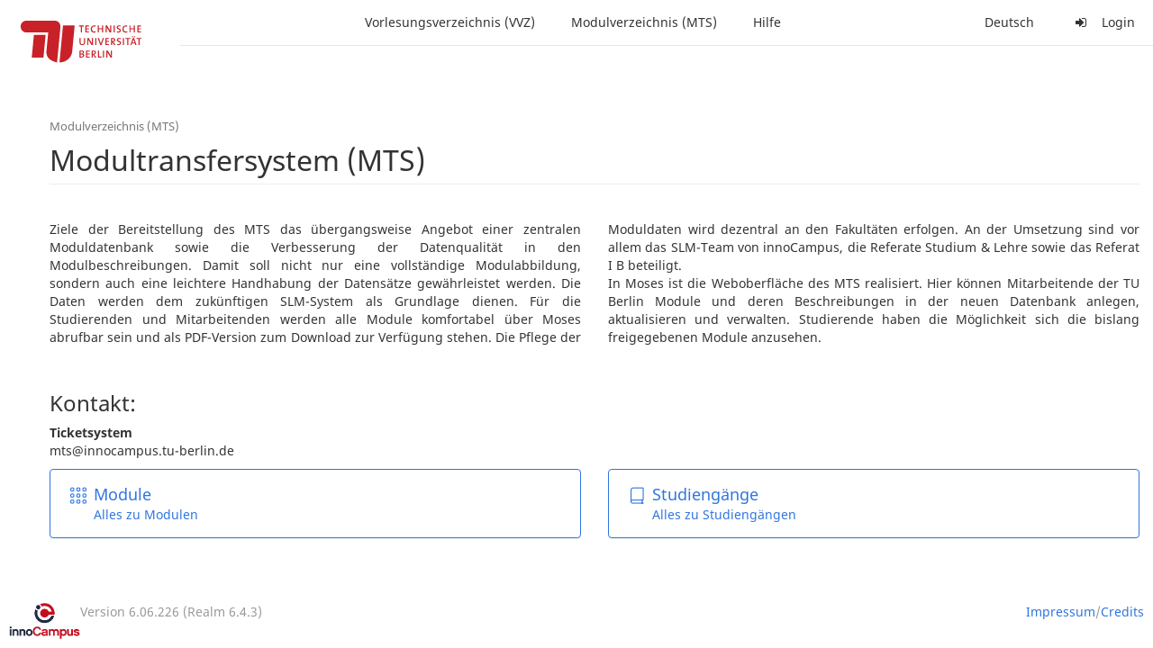

--- FILE ---
content_type: text/html;charset=utf-8
request_url: https://moseskonto.tu-berlin.de/moses/modultransfersystem/index.html;jsessionid=P84BsmE4fgfaQJM1eDlzZCf7ynbQalYkbOQo1TB-.moseskonto
body_size: 4158
content:
<!DOCTYPE html>
<html xmlns="http://www.w3.org/1999/xhtml" lang="de"><head id="j_idt2">
        <meta charset="utf-8" />
        <meta http-equiv="Content-Type" content="text/html; charset=UTF-8" />
        <meta http-equiv="X-UA-Compatible" content="IE=edge" />

        <meta id="mosesMeta" data-server_url="https://moseskonto.tu-berlin.de/moses" />
        <script type="text/javascript">
            const { server_url } = document.getElementById("mosesMeta").dataset
            window.serverUrl = server_url /*_*/

            /*_*/
            window.getResourceRootPath = (match, idx, string) => {
                // replace '/@resource/' with:
                return window.serverUrl + "/javax.faces.resource/"
            }

            async function writeClipboard (elemSelector) {
                const elem = document.querySelector(elemSelector)
                if (!elem) {
                    console.error("element $(\"", elemSelector, "\") not found!", alert("⚠ Fehler"))
                } else if (await writeClipboardText(elem.value || elem.textContent)) !elem.select || elem.select()
            }

            async function writeClipboardText (text) {
                try {
                    await navigator.clipboard.writeText(text)
                    return true
                } catch (error) {
                    prompt("⚠ Fehler: Text konnte nicht kopiert werden!", text)
                    console.error("failed to write to clipboard!", error.message)
                }
            }
        </script>
        <noscript>
            <meta http-equiv="refresh" content="0;url=https://moseskonto.tu-berlin.de/moses/error/noscript.html" />
        </noscript><link type="text/css" rel="stylesheet" href="/moses/javax.faces.resource/theme.css.html;jsessionid=zHi-oqaURnozrtMNkFpEK2_i69RSuQLwTWlcv0XT.moseskonto?ln=primefaces-bootstrap&amp;v=12.0.0&amp;e=12.0.0" /><link type="text/css" rel="stylesheet" href="/moses/javax.faces.resource/primeicons/primeicons.css.html;jsessionid=zHi-oqaURnozrtMNkFpEK2_i69RSuQLwTWlcv0XT.moseskonto?ln=primefaces&amp;v=12.0.0&amp;e=12.0.0" /><script type="text/javascript" src="/moses/javax.faces.resource/jsf.js.html;jsessionid=zHi-oqaURnozrtMNkFpEK2_i69RSuQLwTWlcv0XT.moseskonto?ln=javax.faces&amp;stage=Development"></script><script type="text/javascript" src="/moses/javax.faces.resource/omnifaces.js.html;jsessionid=zHi-oqaURnozrtMNkFpEK2_i69RSuQLwTWlcv0XT.moseskonto?ln=omnifaces&amp;v=3.14.1"></script><script type="text/javascript" src="/moses/javax.faces.resource/jquery/jquery.js.html;jsessionid=zHi-oqaURnozrtMNkFpEK2_i69RSuQLwTWlcv0XT.moseskonto?ln=primefaces&amp;v=12.0.0&amp;e=12.0.0"></script><script type="text/javascript" src="/moses/javax.faces.resource/jquery/jquery-plugins.js.html;jsessionid=zHi-oqaURnozrtMNkFpEK2_i69RSuQLwTWlcv0XT.moseskonto?ln=primefaces&amp;v=12.0.0&amp;e=12.0.0"></script><script type="text/javascript" src="/moses/javax.faces.resource/core.js.html;jsessionid=zHi-oqaURnozrtMNkFpEK2_i69RSuQLwTWlcv0XT.moseskonto?ln=primefaces&amp;v=12.0.0&amp;e=12.0.0"></script><script type="text/javascript" src="/moses/javax.faces.resource/shared.js.html;jsessionid=zHi-oqaURnozrtMNkFpEK2_i69RSuQLwTWlcv0XT.moseskonto?ln=dist"></script><script type="text/javascript" src="/moses/javax.faces.resource/style.js.html;jsessionid=zHi-oqaURnozrtMNkFpEK2_i69RSuQLwTWlcv0XT.moseskonto?ln=dist"></script><script type="text/javascript" src="/moses/javax.faces.resource/main.js.html;jsessionid=zHi-oqaURnozrtMNkFpEK2_i69RSuQLwTWlcv0XT.moseskonto?ln=dist"></script><script type="text/javascript" src="/moses/javax.faces.resource/bootstrap.min.js.html;jsessionid=zHi-oqaURnozrtMNkFpEK2_i69RSuQLwTWlcv0XT.moseskonto?ln=js"></script><script type="text/javascript" src="/moses/javax.faces.resource/primefaces-locale.min.js.html;jsessionid=zHi-oqaURnozrtMNkFpEK2_i69RSuQLwTWlcv0XT.moseskonto?ln=js"></script><script type="text/javascript" src="/moses/javax.faces.resource/html2pdf.min.js.html;jsessionid=zHi-oqaURnozrtMNkFpEK2_i69RSuQLwTWlcv0XT.moseskonto?ln=js"></script><script type="text/javascript">if(window.PrimeFaces){PrimeFaces.settings.locale='de';PrimeFaces.settings.viewId='/modultransfersystem/index.xhtml';PrimeFaces.settings.contextPath='/moses';PrimeFaces.settings.cookiesSecure=false;PrimeFaces.settings.projectStage='Development';}</script>

    <title>Moses - 
        Modultransfersystem (MTS)
    </title>

    
    <link rel="apple-touch-icon" href="/moses/docs/images/favicon/apple-touch-icon.png" sizes="180x180" />
    <link rel="icon" type="image/png" href="/moses/docs/images/favicon/favicon-32x32.png" sizes="32x32" />
    <link rel="icon" type="image/png" href="/moses/docs/images/favicon/favicon-16x16.png" sizes="16x16" />
    
    <link crossorigin="use-credentials" rel="manifest" href="/moses/docs/images/favicon/manifest.json" />
    <link rel="mask-icon" href="/moses/docs/images/favicon/safari-pinned-tab.svg" color="#5bbad5" />
    <link rel="shortcut icon" href="/moses/docs/images/favicon/favicon.ico" />
    <meta name="msapplication-config" content="/moses/docs/images/favicon/browserconfig.xml" />

    <meta name="theme-color" content="#2F76DF" />
        <meta name="viewport" content="width=device-width, initial-scale=1" /></head><body>

    <script>
        // Prevent Safari's bfcache:
        // Even-tough all imaginable http response headers that prevent caching are set, Safari still does not reload
        // the page when the browser's back button was used. These stale pages will then result in an immediate timeout
        // exception since Jakarta Faces has discarded the servlet already. The only way to prevent this is to
        // immediately reload the page.
        window.addEventListener("pageshow", function (event) {
            if (event.persisted) {
                window.location.reload()
            }
        })
    </script>
<form id="defaultMessageForm" name="defaultMessageForm" method="post" action="/moses/modultransfersystem/index.html;jsessionid=zHi-oqaURnozrtMNkFpEK2_i69RSuQLwTWlcv0XT.moseskonto?jfwid=zHi-oqaURnozrtMNkFpEK2_i69RSuQLwTWlcv0XT:0" enctype="application/x-www-form-urlencoded">
<input type="hidden" name="defaultMessageForm" value="defaultMessageForm" />
<div id="defaultMessageForm:defaultMessage">
        <div class="container moses-growl ">

        </div></div><input type="hidden" name="javax.faces.ViewState" id="j_id1:javax.faces.ViewState:0" value="5280392864560015426:2345121883555912360" autocomplete="off" /><input type="hidden" name="javax.faces.ClientWindow" id="j_id1:javax.faces.ClientWindow:0" value="zHi-oqaURnozrtMNkFpEK2_i69RSuQLwTWlcv0XT:0" autocomplete="off" />
</form>
<form id="confirmDialogForm" name="confirmDialogForm" method="post" action="/moses/modultransfersystem/index.html;jsessionid=zHi-oqaURnozrtMNkFpEK2_i69RSuQLwTWlcv0XT.moseskonto?jfwid=zHi-oqaURnozrtMNkFpEK2_i69RSuQLwTWlcv0XT:0" enctype="application/x-www-form-urlencoded">
<input type="hidden" name="confirmDialogForm" value="confirmDialogForm" />
<div class="modal modal-confirm fade" tabindex="-1" role="dialog"><div class="modal-dialog"><div class="modal-content"><div class="modal-header"><button type="button" class="close" data-dismiss="modal" aria-label="Abbrechen"><span aria-hidden="aria-hidden" class="fa fa-fw fa-close"></span></button><h4 class="modal-title"><span class="modal-confirm-icon fa fa-fw fa-space fa-warning"></span><span class="modal-confirm-title">Bestätigung</span></h4></div><div class="modal-body"><p class="modal-confirm-message">Sind Sie sich sicher?</p></div><div class="modal-footer"><button type="button" class="btn btn-default modal-confirm-cancel" data-dismiss="modal"><span class="fa fa-space fa-times"></span><span>Abbrechen</span></button><button type="button" class="btn btn-danger modal-confirm-ok" data-dismiss="modal"><span class="fa fa-space fa-check"></span><span>OK</span></button></div></div></div></div><input type="hidden" name="javax.faces.ViewState" id="j_id1:javax.faces.ViewState:1" value="5280392864560015426:2345121883555912360" autocomplete="off" /><input type="hidden" name="javax.faces.ClientWindow" id="j_id1:javax.faces.ClientWindow:1" value="zHi-oqaURnozrtMNkFpEK2_i69RSuQLwTWlcv0XT:0" autocomplete="off" />
</form>
<form id="popupNotificationForm" name="popupNotificationForm" method="post" action="/moses/modultransfersystem/index.html;jsessionid=zHi-oqaURnozrtMNkFpEK2_i69RSuQLwTWlcv0XT.moseskonto?jfwid=zHi-oqaURnozrtMNkFpEK2_i69RSuQLwTWlcv0XT:0" enctype="application/x-www-form-urlencoded">
<input type="hidden" name="popupNotificationForm" value="popupNotificationForm" />
<div id="popupNotificationForm:j_idt29" class="modal " aria-hidden="aria-hidden" tabindex="-1" role="dialog"><input id="popupNotificationForm:j_idt29_input" name="popupNotificationForm:j_idt29_input" hidden="true" value="ACCEPTED" onchange="Moses.Component.Modal.update('popupNotificationForm:j_idt29', event)" /><input id="popupNotificationForm:j_idt29_top" name="popupNotificationForm:j_idt29_top" hidden="true" value="" /><input id="popupNotificationForm:j_idt29_left" name="popupNotificationForm:j_idt29_left" hidden="true" value="" /><input id="popupNotificationForm:j_idt29_width" name="popupNotificationForm:j_idt29_width" hidden="true" value="" /><input id="popupNotificationForm:j_idt29_height" name="popupNotificationForm:j_idt29_height" hidden="true" value="" /><div class="modal-dialog modal-md"><div class="modal-content"><div class="modal-header"><button type="button" class="close btn" onclick="Moses.Component.Modal.decline('popupNotificationForm:j_idt29', event)" aria-label="Abbrechen"><span aria-hidden="aria-hidden" class="ic-close-big"></span></button><h4 class="modal-title"></h4></div><div class="modal-body"></div></div></div><script>Moses.Component.Modal.restore('popupNotificationForm:j_idt29', {'backdrop':'true','keyboard':true,'draggable':false,'dragged':false,'styleTop':'','styleLeft':'','resizable':false,'resized':false,'styleWidth':'','styleHeight':'','collapse':false,'show':false})</script></div><input type="hidden" name="javax.faces.ViewState" id="j_id1:javax.faces.ViewState:2" value="5280392864560015426:2345121883555912360" autocomplete="off" /><input type="hidden" name="javax.faces.ClientWindow" id="j_id1:javax.faces.ClientWindow:2" value="zHi-oqaURnozrtMNkFpEK2_i69RSuQLwTWlcv0XT:0" autocomplete="off" />
</form>


    <div id="loading-indicator"></div>

    <header id="header">
        <a href="https://moseskonto.tu-berlin.de/moses/index.html" id="header-logo">
            <img src="/moses/docs/images/template/university-logo.svg" alt="Technische Universität Berlin Logo" />
        </a>

        <nav id="nav-top"></nav>
    </header>

    <div id="header-border"></div>


    <aside id="aside">
        <nav id="nav-aside"></nav>
    </aside>

    <main id="content" class="container-fluid"><div id="page-title" class="page-header">

            <ol class="breadcrumb">
                    <li><a href=";jsessionid=zHi-oqaURnozrtMNkFpEK2_i69RSuQLwTWlcv0XT.moseskonto#">Modulverzeichnis (MTS)</a>
                    </li>
            </ol>

            <h1>
        Modultransfersystem (MTS)
    
            </h1></div>

        <div class="expl" id="j_idt53">
            <p>
                Ziele der Bereitstellung des MTS das übergangsweise Angebot einer zentralen Moduldatenbank sowie die Verbesserung der Datenqualität in den Modulbeschreibungen. Damit soll nicht nur eine vollständige Modulabbildung, sondern auch eine leichtere Handhabung der Datensätze gewährleistet werden. Die Daten werden dem zukünftigen SLM-System als Grundlage dienen. Für die Studierenden und Mitarbeitenden werden alle Module komfortabel über Moses abrufbar sein und als PDF-Version zum Download zur Verfügung stehen. Die Pflege der Moduldaten wird dezentral an den Fakultäten erfolgen. An der Umsetzung sind vor allem das SLM-Team von innoCampus, die Referate Studium &amp; Lehre sowie das Referat I B beteiligt.<br /> In Moses ist die Weboberfläche des MTS realisiert. Hier können Mitarbeitende der TU Berlin Module und deren Beschreibungen in der neuen Datenbank anlegen, aktualisieren und verwalten. Studierende haben die Möglichkeit sich die bislang freigegebenen Module anzusehen.
            </p>
        </div>

        <script type="text/javascript">
            Moses.Component.Explanation.prepare('j_idt53');
        </script>

        <div class="row">
            <div class="col-xs-12">
                <h3>Kontakt:</h3>
            </div>
            <div class="col-xs-12 col-md-4">
                <p>
                    <strong>Ticketsystem</strong><br /> mts@innocampus.tu-berlin.de
                </p>
            </div>
            <div class="col-xs-12 col-sm-6 col-md-4">

            </div>
        </div>
            <div class="row">
                    <div class="col-xs-12 col-md-6">
                        <a href="https://moseskonto.tu-berlin.de/moses/modultransfersystem/bolognamodule/index.html" class="no-underline">
                            <div class="panel panel-primary">
                                <div class="panel-body">
                                    <table>
                                        <tr style="font-size: 18px;">
                                            <td><span class="ic-marker ic-module ic-fw"></span></td>
                                            <td>Module</td>
                                        </tr>
                                        <tr>
                                            <td></td>
                                            <td>Alles zu Modulen</td>
                                        </tr>
                                    </table>
                                </div>
                            </div>
                        </a>
                    </div>
                    <div class="col-xs-12 col-md-6">
                        <a href="https://moseskonto.tu-berlin.de/moses/modultransfersystem/studiengaenge/index.html" class="no-underline">
                            <div class="panel panel-primary">
                                <div class="panel-body">
                                    <table>
                                        <tr style="font-size: 18px;">
                                            <td><span class="ic-marker ic-studiengaenge ic-fw"></span></td>
                                            <td>Studiengänge</td>
                                        </tr>
                                        <tr>
                                            <td></td>
                                            <td>Alles zu Studiengängen</td>
                                        </tr>
                                    </table>
                                </div>
                            </div>
                        </a>
                    </div>
            </div>
    </main>

    <footer id="status">
        <a href="http://www.innocampus.tu-berlin.de" target="_blank" class="status-item">
            <img src="/moses/docs/images/template/operator-logo.png" alt="Logo von innoCampus" title="Moses wird betrieben durch innoCampus" />
        </a>

        <div class="status-item hidden-xs">
            Version 6.06.226 (Realm 6.4.3)<br /> 
        </div>

        <div class="status-item justify-right">

            <a href="http://www.tu.berlin/footer/impressum/" target="_blank"> Impressum </a> / <a href="/moses/credits.html"> Credits </a>
        </div>
    </footer>

    <nav id="nav-bottom"></nav>


    <script>
        function ajaxStart () {
            const indicator = document.getElementById("loading-indicator")
            if (indicator) {
                indicator.classList.add("loading")
            }
        }

        function ajaxComplete () {
            const indicator = document.getElementById("loading-indicator")
            if (indicator) {
                indicator.classList.remove("loading")
            }
        }
    </script><div id="j_idt69"></div><script id="j_idt69_s" type="text/javascript">$(function(){PrimeFaces.cw("AjaxStatus","widget_j_idt69",{id:"j_idt69",delay:0,start:function(){ajaxStart();},complete:function(){ajaxComplete();}});});</script><script type="text/javascript" src="/moses/javax.faces.resource/nav.js.html;jsessionid=zHi-oqaURnozrtMNkFpEK2_i69RSuQLwTWlcv0XT.moseskonto?ln=dist"></script><script type="text/javascript">OmniFaces.Unload.init('3896d83b-28f9-40e6-bb28-c3c9d2f7f7f4')</script></body>
</html>

--- FILE ---
content_type: application/javascript
request_url: https://moseskonto.tu-berlin.de/moses/javax.faces.resource/main.js.html;jsessionid=zHi-oqaURnozrtMNkFpEK2_i69RSuQLwTWlcv0XT.moseskonto?ln=dist
body_size: 65733
content:
/*! For license information please see main.js.LICENSE.txt */
(()=>{"use strict";var __webpack_modules__={1669:e=>{e.exports=jQuery},1848:(__unused_webpack_module,__webpack_exports__,__webpack_require__)=>{__webpack_require__.d(__webpack_exports__,{A:()=>__WEBPACK_DEFAULT_EXPORT__});var _util_jsf__WEBPACK_IMPORTED_MODULE_0__=__webpack_require__(9307),$=__webpack_require__(1669);function overflowFix(){let e;$(window).on("show.bs.dropdown",(function(t){e=$(t.target).find(".dropdown-menu:not(.dropdown-menu-nofix)"),$("body").append(e.detach()),e.css("display","block"),e.position({my:"right top",at:"right bottom",of:$(t.relatedTarget)})})),$(window).on("hide.bs.dropdown",(function(t){if(!e)return;let n=e.detach();n&&$(t.target).append(n),e.hide()}))}function hideAll(){$(".dropdown-toggle").trigger("hide.bs.dropdown")}function cleanupAll(){$("body > .dropdown-menu").remove()}function destroyAll(){hideAll(),$(".dropdown-menu").remove()}function cleanup(e){let t=_util_jsf__WEBPACK_IMPORTED_MODULE_0__.A.escape(e);$("body > #"+t+"_menu.dropdown-menu").remove()}function prepare(clientId){cleanup(clientId);let escapedClientId=_util_jsf__WEBPACK_IMPORTED_MODULE_0__.A.escape(clientId),dropdownToggle=$("#"+escapedClientId),dropdownParent=dropdownToggle.parent();dropdownToggle.data("dropdown-onshow")&&dropdownParent.on("show.bs.dropdown",(function(){eval(dropdownToggle.data("dropdown-onshow"))})),dropdownToggle.data("dropdown-onshown")&&dropdownParent.on("shown.bs.dropdown",(function(){eval(dropdownToggle.data("dropdown-onshown"))})),dropdownToggle.data("dropdown-onhide")&&dropdownParent.on("hide.bs.dropdown",(function(){eval(dropdownToggle.data("dropdown-onhide"))})),dropdownToggle.data("dropdown-onhidden")&&dropdownParent.on("hidden.bs.dropdown",(function(){eval(dropdownToggle.data("dropdown-onhidden"))})),dropdownToggle.data("dropdown-onclick")&&dropdownParent.on("click.bs.dropdown",(function(){eval(dropdownToggle.data("dropdown-onclick"))}));let my=dropdownToggle.data("dropdown-position-my")||"right top",at=dropdownToggle.data("dropdown-position-at")||"right bottom",dropdownMenu;dropdownParent.on("show.bs.dropdown",(function(e){let t=$(e.target);dropdownMenu=t.find(".dropdown-menu"),$("body").append(dropdownMenu.detach()),dropdownMenu.css("display","block"),dropdownMenu.position({my,at,of:t}),dropdownToggle.data("dropdown-stop-propagation")&&dropdownMenu.on("click",(function(e){e.stopPropagation()}))})),dropdownParent.on("hide.bs.dropdown",(function(e){if(!dropdownMenu)return;let t=dropdownMenu.detach();t&&$(e.target).append(t),dropdownMenu.hide()}))}function hide(e,t){let n=_util_jsf__WEBPACK_IMPORTED_MODULE_0__.A.escape(t);$("#"+n).parent().trigger("hide.bs.dropdown")}function show(e,t){let n=_util_jsf__WEBPACK_IMPORTED_MODULE_0__.A.escape(t);$("#"+n).parent().trigger("show.bs.dropdown")}function click(e,t){let n=_util_jsf__WEBPACK_IMPORTED_MODULE_0__.A.escape(t);$("#"+n).parent().trigger("click.bs.dropdown"),hide(e,t)}function action(e,t,n,r,o){click(e,t);let s={render:r||"@none",execute:o||"@this"};return s[n]=!0,window.jsf.ajax.request(t,e,s)}const __WEBPACK_DEFAULT_EXPORT__={overflowFix,hideAll,cleanupAll,destroyAll,cleanup,prepare,click,hide,show,action}},9307:(e,t,n)=>{n.d(t,{A:()=>r});const r={escape:function(e){return e.startsWith(":")&&(e=e.substring(1)),e.replace(/(:|\.|\[|\]|,)/g,"\\$1")},onAjaxComplete:function(e){window.jsf.ajax.addOnEvent((function(t){switch(t.status){case"begin":case"success":break;case"complete":e()}}));const t=window.PrimeFaces.ajax.Request.send;window.PrimeFaces.ajax.Request.send=function(n){var r=n.oncomplete;n.oncomplete=function(t){e(),r&&r.apply(this,arguments)},t.apply(this,arguments)}}}}},__webpack_module_cache__={};function __webpack_require__(e){var t=__webpack_module_cache__[e];if(void 0!==t)return t.exports;var n=__webpack_module_cache__[e]={exports:{}};return __webpack_modules__[e](n,n.exports,__webpack_require__),n.exports}__webpack_require__.d=(e,t)=>{for(var n in t)__webpack_require__.o(t,n)&&!__webpack_require__.o(e,n)&&Object.defineProperty(e,n,{enumerable:!0,get:t[n]})},__webpack_require__.g=function(){if("object"==typeof globalThis)return globalThis;try{return this||new Function("return this")()}catch(e){if("object"==typeof window)return window}}(),__webpack_require__.o=(e,t)=>Object.prototype.hasOwnProperty.call(e,t),__webpack_require__.r=e=>{"undefined"!=typeof Symbol&&Symbol.toStringTag&&Object.defineProperty(e,Symbol.toStringTag,{value:"Module"}),Object.defineProperty(e,"__esModule",{value:!0})};var __webpack_exports__={},common_utils_namespaceObject={};__webpack_require__.r(common_utils_namespaceObject),__webpack_require__.d(common_utils_namespaceObject,{hasBrowserEnv:()=>hasBrowserEnv,hasStandardBrowserEnv:()=>hasStandardBrowserEnv,hasStandardBrowserWebWorkerEnv:()=>hasStandardBrowserWebWorkerEnv,navigator:()=>_navigator,origin:()=>origin});var jsf=__webpack_require__(9307),$=__webpack_require__(1669);function restore(e){const t=jsf.A.escape(e),n=$("#"+t);n.find(".moses-calendar-packed-container").draggable({containment:"#"+t});const r=n.find(".moses-calendar-days"),o=n.find("[name="+t+"_scroll_left]"),s=o.val();r.scrollLeft(s),r.scroll((function(){o.val(r.scrollLeft())}))}function overridePackedBegin(e,t){if("begin"!==t.status)return;const n=jsf.A.escape(e),r=$("#"+n).find(".moses-calendar-packed-button"),o=$("<span>");o.addClass("moses-calendar-packed-spinner fa fa-space fa-refresh fa-spin"),r.prepend(o)}function overridePacked(e,t){const n={execute:"@this",render:"@this",params:{"override-packed":!0},onevent:function(t){return overridePackedBegin(e,t)}};window.jsf.ajax.request(e,t,n)}const calendar={restore,overridePacked};var collapsible_$=__webpack_require__(1669);function toggle(e,t,n,r,o){const s=jsf.A.escape(e),i=collapsible_$("#"+s),a=e+":state",l=jsf.A.escape(a),c=collapsible_$("#"+l);i.toggleClass("collapsed"),c.val(!JSON.parse(c.val())),window.jsf.ajax.request(a,t,{execute:n||"@this",render:r||e,"javax.faces.partial.ajax":o,onevent:function(e){"success"===e.status&&collapsible_$("#"+l).trigger("change")}})}const collapsible={toggle};var command_link_$=__webpack_require__(1669);function start(e){command_link_$(PrimeFaces.escapeClientId(e.source)).addClass("blocked")}function complete(e,t,n){command_link_$(PrimeFaces.escapeClientId(e.pfSettings.source)).removeClass("blocked")}const command_link={start,complete};var confirm_$=__webpack_require__(1669);function confirm_confirm(e){var t="on"+e.eventName,n=confirm_$(".modal-confirm"),r=confirm_$("#"+jsf.A.escape(e.senderClientId)),o=n.find(".modal-confirm-ok"),s=n.find(".modal-confirm-cancel");e.header&&n.find(".modal-confirm-title").html(e.header),e.message&&n.find(".modal-confirm-message").html(e.message),e.icon&&n.find(".modal-confirm-icon").attr("class","modal-confirm-icon fa fa-fw fa-space "+e.icon),o.find("span").last().text(e.acceptButtonText),o.attr("class","modal-confirm-ok "+e.acceptButtonStyleClass),o.find("span").first().attr("class",e.acceptButtonIcon),s.find("span").last().text(e.dismissButtonText),s.attr("class","modal-confirm-cancel "+e.dismissButtonStyleClass),s.find("span").first().attr("class",e.dismissButtonIcon);for(var i=r.attr(t).split(";"),a=0;i[a].indexOf("Moses.Component.Confirm.confirm")<0;)a++;var l=i.slice(a+1);return o.attr(t,l.join(";")),n.modal({keyboard:!0}),!1}const component_confirm={confirm:confirm_confirm};var dropdown_menu=__webpack_require__(1848),gantt_$=__webpack_require__(1669);function adapt(e,t){for(var n=gantt_$("#"+jsf.A.escape(e)).width(),r=Math.max(Math.ceil(Math.log2(120*t/n)),1),o=0;o<32;o++){var s="."+jsf.A.escape(e)+"_tick_"+o;o%r==0?gantt_$(s).show():gantt_$(s).hide()}}const gantt={adapt};var input_date_time_$=__webpack_require__(1669);const DATE_NAME="_date",TIME_NAME="_time",PICKER_ID_POSTFIX="_picker",PICKER_ONLY_NAME="_picker_only",PICKER_VISIBLE_NAME="_picker_visible",PICKER_YEAR_NAME="_picker_year",PICKER_MONTH_NAME="_picker_month";function update(e,t,n){const r={execute:"@this",render:"@this","javax.faces.behavior.event":t?t.type:void 0};!0===n&&(r[e+PICKER_ONLY_NAME]=!0),window.jsf.ajax.request(e,t,r)}function month(e,t,n){input_date_time_$("input[name='"+jsf.A.escape(e)+PICKER_MONTH_NAME+"']").val(t),input_date_time_$("input[name='"+jsf.A.escape(e)+PICKER_YEAR_NAME+"']").val(n),update(e,null,!0)}function year(e,t){input_date_time_$("input[name='"+jsf.A.escape(e)+PICKER_YEAR_NAME+"']").val(t),update(e,null,!0)}function date(e,t,n,r){input_date_time_$("input[name='"+jsf.A.escape(e)+PICKER_YEAR_NAME+"']").val(r),input_date_time_$("input[name='"+jsf.A.escape(e)+PICKER_MONTH_NAME+"']").val(n);const o=input_date_time_$("input[name='"+jsf.A.escape(e)+DATE_NAME+"']");o.val(t),update(e,null,!1),o.trigger("change")}function nobubble(e){e&&e.stopPropagation()}function destroyDetachedPickers(e){const t=jsf.A.escape(e);input_date_time_$("body > #"+t+PICKER_ID_POSTFIX).detach()}function togglePicker(e,t,n){const r=jsf.A.escape(e);nobubble(t);const o=input_date_time_$("#"+r+" #"+r+PICKER_ID_POSTFIX),s=input_date_time_$("input[name='"+r+PICKER_VISIBLE_NAME+"']"),i="true"===s.val();if(void 0===n&&(n=!i),destroyDetachedPickers(e),n){const e=input_date_time_$("#"+r+" .picker-toggle");input_date_time_$("body").append(o.detach()),o.position({my:"right top",at:"right bottom",of:e})}o.toggle(n),s.val(n),i!==n&&update(e,t,!0)}function input_date_time_restore(e){const t=input_date_time_$("input[name='"+jsf.A.escape(e)+PICKER_VISIBLE_NAME+"']");input_date_time_$("#"+jsf.A.escape(e)+PICKER_ID_POSTFIX).find(".moses-inputdate-backdrop").click((function(t){togglePicker(e,t,!1)}));const n="true"===t.val();togglePicker(e,null,n)}const input_date_time={update,month,year,date,nobubble,destroyDetachedPickers,togglePicker,restore:input_date_time_restore};var popover_$=__webpack_require__(1669);function prepare(e){const t=jsf.A.escape(e);prepareContainer(popover_$("#"+t))}function prepareContainer(e){e.popover({html:!0,title:function(){return popover_$(this).find(".title").html()||popover_$(this).data("title")},content:function(){return popover_$(this).find(".content").html()||popover_$(this).data("content")}}).on("show.bs.popover",(function(){const t=popover_$(this).data("bs.popover"),n=popover_$(t.tip()),r=popover_$(this).data("popover-class");n.addClass(r);const o=popover_$(this).data("popover-style");n.attr("style",o),popover_$(this).data("hide-others")&&(popover_$("[data-toggle=popover]").not(e).popover("hide"),popover_$(".popover.in").remove())})).on("shown.bs.popover",(function(){const e=popover_$(this).data("collision");if(!e)return;const t=popover_$(this).data("bs.popover"),n=popover_$(t.tip()),r=t.arrow(),o=t.$element;let s,i;switch(t.options.placement){case"top":s="bottom",i="top-"+r.outerHeight();break;case"bottom":s="top",i="bottom+"+r.outerHeight();break;case"left":s="right",i="left-"+r.outerWidth();break;case"right":s="left",i="right+"+r.outerWidth()}n.position({my:s,at:i,collision:e,of:o,within:"body"})}))}function prepareAll(){popover_$("[data-toggle=popover]").each((function(){prepareContainer(popover_$(this))}))}function hide(e){const t=jsf.A.escape(e);popover_$("#"+t).popover("hide")}function hideAll(){popover_$("[data-toggle=popover]").popover("hide"),popover_$(".popover.in").remove()}function destroyAll(){hideAll(),popover_$(".popover-anchor").popover("destroy")}popover_$(window).on("resize",hideAll);const popover={prepare,prepareAll,hide,hideAll,destroyAll};var modal_$=__webpack_require__(1669);function modal_update(e,t){window.jsf.ajax.request(e,t,{execute:"@this",render:"@this","javax.faces.behavior.event":t?t.type:void 0})}function show(e,t){const n=jsf.A.escape(e),r=modal_$("#"+n+"_input");r.val("SHOWING"),r.trigger("change")}function collapse(e,t){const n=jsf.A.escape(e),r=modal_$("#"+n),o=modal_$("#"+n+"_input");r.addClass("collapsed"),o.val("COLLAPSED"),o.trigger("change")}function uncollapse(e,t){const n=jsf.A.escape(e),r=modal_$("#"+n),o=modal_$("#"+n+"_input");r.removeClass("collapsed"),o.val("SHOWING"),o.trigger("change")}function dragStart(e,t){const n=jsf.A.escape(e);modal_$("#"+n).addClass("dragged"),handleHide(e),handleHidden(e)}function dragEnd(e,t){const n=jsf.A.escape(e),r=modal_$("#"+n),o=modal_$("#"+n+"_top"),s=modal_$("#"+n+"_left"),i=r.css("top"),a=r.css("left");o.val(i),s.val(a)}function resize(e,t){const n=jsf.A.escape(e),r=modal_$("#"+n),o=r.children(".modal-dialog"),s=modal_$("#"+n+"_width"),i=modal_$("#"+n+"_height"),a=o.css("width"),l=o.css("height");r.addClass("resized"),s.val(a),i.val(l)}function accept(e,t){popover.hideAll();const n=jsf.A.escape(e),r=modal_$("#"+n+"_input");r.val("ACCEPTED"),r.trigger("change")}function decline(e,t){popover.hideAll();const n=jsf.A.escape(e),r=modal_$("#"+n+"_input");r.val("DECLINED"),r.trigger("change")}function handleShow(e){popover.hideAll()}function handleShown(e){const t=jsf.A.escape(e),n=modal_$("#"+t).data("bs.modal");n&&(n.resetScrollbar(),n.setScrollbar=()=>{},n.resetScrollbar=()=>{}),alignScrollbar(),alignBackdrop()}function handleHide(e){alignBackdrop(),popover.hideAll()}function handleHidden(e){alignScrollbar()}function modal_restore(e,t){const n=jsf.A.escape(e),r=modal_$("#"+n),o=r.children(".modal-dialog");let s,i;!0===t.collapsible&&(!0===t.collapse?r.addClass("collapsed"):r.removeClass("collapsed")),!0===t.draggable&&(r.draggable({handle:".modal-header",start:function(t){dragStart(e,t)},stop:function(t){dragEnd(e,t)}}),!0===t.dragged&&(r.css("top",t.styleTop),r.css("left",t.styleLeft))),!0===t.resizable&&(o.resizable({stop:function(t){resize(e,t)},minWidth:200,handles:"e"}),!0===t.resized&&(o.css("width",t.styleWidth),o.css("height",t.styleHeight))),(t.resized||t.dragged)&&(t.keyboard=!1,t.backdrop=!1),r.on("show.bs.modal",(t=>handleShow(e))),r.on("shown.bs.modal",(t=>handleShown(e))),modal_$(window).on("mousedown",(function(e){s=e.clientX,i=e.screenY})),r.on("hide.bs.modal",(t=>{let n=!0;modal_$(".modal.in .modal-content").each((function(e,t){const r=t.getBoundingClientRect();n=n&&r.x<=s&&s<=r.x+r.width&&r.y<=i&&i<=r.y+r.height})),n&&t.preventDefault(),handleHide(e)})),r.on("hidden.bs.modal",(t=>{decline(e,t),handleHidden(e)}));const a=new MutationObserver((function(t){let n=!1;for(const e of t)for(const t of e.removedNodes)t.classList.contains("modal")&&(n=!0);n&&(handleHidden(e),a.disconnect())}));a.observe(r.parent()[0],{childList:!0}),!1===t.show&&(handleHide(e),handleHidden(e)),r.modal(t)}function isAnyModalBlocking(){return modal_$(".modal.in:not(.dragged)").length>0}function getScrollbarWidthPx(){const e=modal_$(document.body),t=document.createElement("div");t.className="modal-scrollbar-measure",e.append(t);const n=t.offsetWidth-t.clientWidth;return e[0].removeChild(t),n}function isBodyOverflowingWidth(){let e=window.innerWidth;if(!e){const t=document.documentElement.getBoundingClientRect();e=t.right-Math.abs(t.left)}return document.body.clientWidth>e}function isBodyOverflowingHeight(){let e=window.innerHeight;if(!e){const t=document.documentElement.getBoundingClientRect();e=t.top-Math.abs(t.bottom)}return document.body.clientHeight>e}function getBodyPad(){return document.body.style.paddingRight||""}function getBodyPadPx(){const e=modal_$(document.body);return parseInt(e.css("padding-right")||0,10)}let originalBodyPad=null;function alignScrollbar(){const e=modal_$(document.body);if(isAnyModalBlocking()&&isBodyOverflowingHeight()&&null===originalBodyPad){originalBodyPad=getBodyPad();const t=getBodyPadPx(),n=getScrollbarWidthPx();e.css("padding-right",t+n)}isAnyModalBlocking()&&isBodyOverflowingHeight()||null===originalBodyPad||(e.css("padding-right",originalBodyPad),originalBodyPad=null)}function alignBackdrop(){const e=modal_$(document.body),t=modal_$(".modal-backdrop");isAnyModalBlocking()?(e.addClass("modal-open"),t.slice(0,t.length-1).remove()):(e.removeClass("modal-open"),t.remove())}const modal={update:modal_update,show,collapse,uncollapse,accept,decline,restore:modal_restore};var panel_$=__webpack_require__(1669);function panel_toggle(e){var t=panel_$(e).parent().find("> :not(.panel-heading)");panel_$(e).find(".panel-toggle").toggle(),t.toggle(),window.jsf.ajax.request(panel_$(e).attr("id"),event,{execute:"@this","javax.faces.behavior.event":event?event.type:null})}const panel={toggle:panel_toggle};function select_many_checkbox_restore(e){select_many_checkbox_scroll(e),document.getElementById(e).addEventListener("scroll",(()=>onScroll(e))),window.addEventListener("resize",(()=>onScroll(e)))}function select_many_checkbox_scroll(e){const t=document.getElementById(e),n=document.getElementById(e+"_scrolltop"),r=Number.parseInt(n.value);setTimeout((function(){t.scrollTop=r}),10)}function onScroll(e){const t=document.getElementById(e);document.getElementById(e+"_scrolltop").value=t.scrollTop}const select_many_checkbox={restore:select_many_checkbox_restore};function select_many_listbox_restore(e){select_many_listbox_scroll(e),document.getElementById(e+"_wrapper").addEventListener("scroll",(()=>select_many_listbox_onScroll(e))),window.addEventListener("resize",(()=>select_many_listbox_onScroll(e)))}function select_many_listbox_scroll(e){const t=document.getElementById(e+"_wrapper"),n=document.getElementById(e+"_scrolltop"),r=Number.parseInt(n.value);t.scrollTop=r}function select_many_listbox_onScroll(e){let t=document.getElementById(e+"_wrapper");document.getElementById(e+"_scrolltop").value=t.scrollTop}const select_many_listbox={restore:select_many_listbox_restore};function select_many_threeway_restore(e){select_many_threeway_scroll(e),document.getElementById(e).addEventListener("scroll",(()=>select_many_threeway_onScroll(e))),window.addEventListener("resize",(()=>select_many_threeway_onScroll(e)))}function select_many_threeway_scroll(e){const t=document.getElementById(e),n=document.getElementById(e+"_scrolltop"),r=Number.parseInt(n.value);setTimeout((function(){t.scrollTop=r}),10)}function select_many_threeway_onScroll(e){const t=document.getElementById(e);document.getElementById(e+"_scrolltop").value=t.scrollTop}const select_many_threeway={restore:select_many_threeway_restore};function select_many_tree_restore(e,t){select_many_tree_scroll(e,t),document.getElementById(e).addEventListener("scroll",(()=>select_many_tree_onScroll(e,t))),window.addEventListener("resize",(()=>select_many_tree_onScroll(e,t)))}function select_many_tree_scroll(e,t){const n=document.getElementById(e),r=document.getElementById(t),o=Number.parseInt(r.value);setTimeout((function(){n.scrollTop=o}),10)}function select_many_tree_onScroll(e,t){const n=document.getElementById(e);document.getElementById(t).value=n.scrollTop}const select_many_tree={restore:select_many_tree_restore};function select_one_radio_restore(e){const t=document.getElementById(e),n=document.getElementById(e+"_scrolltop"),r=Number.parseInt(n.value);setTimeout((function(){t.scrollTop=r}),10),t.addEventListener("scroll",(function(){select_one_radio_onScroll(e)}))}function select_one_radio_onScroll(e){const t=document.getElementById(e);document.getElementById(e+"_scrolltop").value=t.scrollTop}const select_one_radio={restore:select_one_radio_restore,onScroll:select_one_radio_onScroll};var sticky_$=__webpack_require__(1669);function sticky_onScroll(){const e=sticky_$(document),t=sticky_$(window),n=e.height()-e.scrollTop()-t.height(),r=sticky_$(".moses-sticky-container .sticky"),o=sticky_$("#status");n<=o.outerHeight(!0)?r.css({bottom:o.outerHeight(!0)-n}):r.css({bottom:0})}sticky_$(window).on("ready scroll resize load",sticky_onScroll);const sticky={onScroll:sticky_onScroll};var tab_calendar_$=__webpack_require__(1669);function scrollToFaded(){const e=function(e){return e.offset().left};document.getElementsByClassName("moses-calendar")[0].scrollIntoView(),tab_calendar_$(".moses-calendar-days").each((function(t){const n=tab_calendar_$(this).find(".moses-calendar-event.faded");if(0!==n.length){var r=e(n.first());n.each((function(){r=Math.min(r,e(tab_calendar_$(this)))})),tab_calendar_$(this).scrollLeft(function(e,t){const n=tab_calendar_$(".moses-calendar-timeline"),r=n.outerWidth(),o=n.offset().left+r,s=Math.abs(e-o);let i=tab_calendar_$("body").data("calendar-"+t);return(void 0===i||i<s)&&(i=0),Math.abs(i-s)}(r,t))}else{var o=tab_calendar_$("body").data("calendar-"+t);o&&tab_calendar_$(this).scrollLeft(o)}}))}function onChangeCalendarFilters(){popover.hideAll()}function onDropdownShow(){popover.destroyAll()}function onDropdownHidden(){popover.prepareAll()}const tab_calendar={scrollToFaded,onChangeCalendarFilters,onDropdownShow,onDropdownHidden};var threeway_slider_$=__webpack_require__(1669);function threeway_slider_prepare(e){e="#"+Moses.Util.JSF.escape(e);const t=["slider-button","slider-handle","text-overlay"],n=["left","middle","right"];threeway_slider_$(e+" .slider-button").on("click",(function(){t.forEach((t=>threeway_slider_$("".concat(e," .").concat(t)).removeClass("active")));let r=n.find((e=>this.id.endsWith(e)));r&&t.forEach((t=>threeway_slider_$("".concat(e," .").concat(t,"-").concat(r)).addClass("active")))})),threeway_slider_$(e+" .slider-handle-left").on("click",(function(){threeway_slider_$(e+" .slider-button-middle").trigger("click")})),threeway_slider_$(e+" .slider-handle-middle").on("click",(function(){threeway_slider_$(e+" .slider-button-right").trigger("click")})),threeway_slider_$(e+" .slider-handle-right").on("click",(function(){threeway_slider_$(e+" .slider-button-middle").trigger("click")})),threeway_slider_$(e+" .text-overlay").on("click",(function(){threeway_slider_$(e+" .slider-button-middle").trigger("click")})),threeway_slider_$(e+" .slider-handle").draggable({axis:"x",helper:"clone",containment:"parent",opacity:.6,stop:function(t,n){let r=n.position.left;r<=40?threeway_slider_$(e+" .slider-button-left").trigger("click"):40<r&&r<=81?threeway_slider_$(e+" .slider-button-middle").trigger("click"):81<r&&threeway_slider_$(e+" .slider-button-right").trigger("click")}})}const threeway_slider={prepare:threeway_slider_prepare};function bind(e,t){return function(){return e.apply(t,arguments)}}const{toString:utils_toString}=Object.prototype,{getPrototypeOf}=Object,kindOf=(cache=Object.create(null),e=>{const t=utils_toString.call(e);return cache[t]||(cache[t]=t.slice(8,-1).toLowerCase())});var cache;const kindOfTest=e=>(e=e.toLowerCase(),t=>kindOf(t)===e),typeOfTest=e=>t=>typeof t===e,{isArray:utils_isArray}=Array,isUndefined=typeOfTest("undefined");function isBuffer(e){return null!==e&&!isUndefined(e)&&null!==e.constructor&&!isUndefined(e.constructor)&&utils_isFunction(e.constructor.isBuffer)&&e.constructor.isBuffer(e)}const isArrayBuffer=kindOfTest("ArrayBuffer");function isArrayBufferView(e){let t;return t="undefined"!=typeof ArrayBuffer&&ArrayBuffer.isView?ArrayBuffer.isView(e):e&&e.buffer&&isArrayBuffer(e.buffer),t}const utils_isString=typeOfTest("string"),utils_isFunction=typeOfTest("function"),isNumber=typeOfTest("number"),utils_isObject=e=>null!==e&&"object"==typeof e,isBoolean=e=>!0===e||!1===e,isPlainObject=e=>{if("object"!==kindOf(e))return!1;const t=getPrototypeOf(e);return!(null!==t&&t!==Object.prototype&&null!==Object.getPrototypeOf(t)||Symbol.toStringTag in e||Symbol.iterator in e)},isDate=kindOfTest("Date"),isFile=kindOfTest("File"),isBlob=kindOfTest("Blob"),isFileList=kindOfTest("FileList"),isStream=e=>utils_isObject(e)&&utils_isFunction(e.pipe),isFormData=e=>{let t;return e&&("function"==typeof FormData&&e instanceof FormData||utils_isFunction(e.append)&&("formdata"===(t=kindOf(e))||"object"===t&&utils_isFunction(e.toString)&&"[object FormData]"===e.toString()))},isURLSearchParams=kindOfTest("URLSearchParams"),[isReadableStream,isRequest,isResponse,isHeaders]=["ReadableStream","Request","Response","Headers"].map(kindOfTest),trim=e=>e.trim?e.trim():e.replace(/^[\s\uFEFF\xA0]+|[\s\uFEFF\xA0]+$/g,"");function forEach(e,t,{allOwnKeys:n=!1}={}){if(null==e)return;let r,o;if("object"!=typeof e&&(e=[e]),utils_isArray(e))for(r=0,o=e.length;r<o;r++)t.call(null,e[r],r,e);else{const o=n?Object.getOwnPropertyNames(e):Object.keys(e),s=o.length;let i;for(r=0;r<s;r++)i=o[r],t.call(null,e[i],i,e)}}function findKey(e,t){t=t.toLowerCase();const n=Object.keys(e);let r,o=n.length;for(;o-- >0;)if(r=n[o],t===r.toLowerCase())return r;return null}const _global="undefined"!=typeof globalThis?globalThis:"undefined"!=typeof self?self:"undefined"!=typeof window?window:global,isContextDefined=e=>!isUndefined(e)&&e!==_global;function merge(){const{caseless:e}=isContextDefined(this)&&this||{},t={},n=(n,r)=>{const o=e&&findKey(t,r)||r;isPlainObject(t[o])&&isPlainObject(n)?t[o]=merge(t[o],n):isPlainObject(n)?t[o]=merge({},n):utils_isArray(n)?t[o]=n.slice():t[o]=n};for(let e=0,t=arguments.length;e<t;e++)arguments[e]&&forEach(arguments[e],n);return t}const utils_extend=(e,t,n,{allOwnKeys:r}={})=>(forEach(t,((t,r)=>{n&&utils_isFunction(t)?e[r]=bind(t,n):e[r]=t}),{allOwnKeys:r}),e),stripBOM=e=>(65279===e.charCodeAt(0)&&(e=e.slice(1)),e),inherits=(e,t,n,r)=>{e.prototype=Object.create(t.prototype,r),e.prototype.constructor=e,Object.defineProperty(e,"super",{value:t.prototype}),n&&Object.assign(e.prototype,n)},toFlatObject=(e,t,n,r)=>{let o,s,i;const a={};if(t=t||{},null==e)return t;do{for(o=Object.getOwnPropertyNames(e),s=o.length;s-- >0;)i=o[s],r&&!r(i,e,t)||a[i]||(t[i]=e[i],a[i]=!0);e=!1!==n&&getPrototypeOf(e)}while(e&&(!n||n(e,t))&&e!==Object.prototype);return t},endsWith=(e,t,n)=>{e=String(e),(void 0===n||n>e.length)&&(n=e.length),n-=t.length;const r=e.indexOf(t,n);return-1!==r&&r===n},toArray=e=>{if(!e)return null;if(utils_isArray(e))return e;let t=e.length;if(!isNumber(t))return null;const n=new Array(t);for(;t-- >0;)n[t]=e[t];return n},isTypedArray=(TypedArray="undefined"!=typeof Uint8Array&&getPrototypeOf(Uint8Array),e=>TypedArray&&e instanceof TypedArray);var TypedArray;const forEachEntry=(e,t)=>{const n=(e&&e[Symbol.iterator]).call(e);let r;for(;(r=n.next())&&!r.done;){const n=r.value;t.call(e,n[0],n[1])}},matchAll=(e,t)=>{let n;const r=[];for(;null!==(n=e.exec(t));)r.push(n);return r},isHTMLForm=kindOfTest("HTMLFormElement"),toCamelCase=e=>e.toLowerCase().replace(/[-_\s]([a-z\d])(\w*)/g,(function(e,t,n){return t.toUpperCase()+n})),utils_hasOwnProperty=(({hasOwnProperty:e})=>(t,n)=>e.call(t,n))(Object.prototype),isRegExp=kindOfTest("RegExp"),reduceDescriptors=(e,t)=>{const n=Object.getOwnPropertyDescriptors(e),r={};forEach(n,((n,o)=>{let s;!1!==(s=t(n,o,e))&&(r[o]=s||n)})),Object.defineProperties(e,r)},freezeMethods=e=>{reduceDescriptors(e,((t,n)=>{if(utils_isFunction(e)&&-1!==["arguments","caller","callee"].indexOf(n))return!1;const r=e[n];utils_isFunction(r)&&(t.enumerable=!1,"writable"in t?t.writable=!1:t.set||(t.set=()=>{throw Error("Can not rewrite read-only method '"+n+"'")}))}))},toObjectSet=(e,t)=>{const n={},r=e=>{e.forEach((e=>{n[e]=!0}))};return utils_isArray(e)?r(e):r(String(e).split(t)),n},noop=()=>{},toFiniteNumber=(e,t)=>null!=e&&Number.isFinite(e=+e)?e:t;function isSpecCompliantForm(e){return!!(e&&utils_isFunction(e.append)&&"FormData"===e[Symbol.toStringTag]&&e[Symbol.iterator])}const toJSONObject=e=>{const t=new Array(10),n=(e,r)=>{if(utils_isObject(e)){if(t.indexOf(e)>=0)return;if(!("toJSON"in e)){t[r]=e;const o=utils_isArray(e)?[]:{};return forEach(e,((e,t)=>{const s=n(e,r+1);!isUndefined(s)&&(o[t]=s)})),t[r]=void 0,o}}return e};return n(e,0)},isAsyncFn=kindOfTest("AsyncFunction"),isThenable=e=>e&&(utils_isObject(e)||utils_isFunction(e))&&utils_isFunction(e.then)&&utils_isFunction(e.catch),_setImmediate=(setImmediateSupported="function"==typeof setImmediate,postMessageSupported=utils_isFunction(_global.postMessage),setImmediateSupported?setImmediate:postMessageSupported?(token=`axios@${Math.random()}`,callbacks=[],_global.addEventListener("message",(({source:e,data:t})=>{e===_global&&t===token&&callbacks.length&&callbacks.shift()()}),!1),e=>{callbacks.push(e),_global.postMessage(token,"*")}):e=>setTimeout(e));var setImmediateSupported,postMessageSupported,token,callbacks;const asap="undefined"!=typeof queueMicrotask?queueMicrotask.bind(_global):"undefined"!=typeof process&&process.nextTick||_setImmediate,utils={isArray:utils_isArray,isArrayBuffer,isBuffer,isFormData,isArrayBufferView,isString:utils_isString,isNumber,isBoolean,isObject:utils_isObject,isPlainObject,isReadableStream,isRequest,isResponse,isHeaders,isUndefined,isDate,isFile,isBlob,isRegExp,isFunction:utils_isFunction,isStream,isURLSearchParams,isTypedArray,isFileList,forEach,merge,extend:utils_extend,trim,stripBOM,inherits,toFlatObject,kindOf,kindOfTest,endsWith,toArray,forEachEntry,matchAll,isHTMLForm,hasOwnProperty:utils_hasOwnProperty,hasOwnProp:utils_hasOwnProperty,reduceDescriptors,freezeMethods,toObjectSet,toCamelCase,noop,toFiniteNumber,findKey,global:_global,isContextDefined,isSpecCompliantForm,toJSONObject,isAsyncFn,isThenable,setImmediate:_setImmediate,asap};function AxiosError(e,t,n,r,o){Error.call(this),Error.captureStackTrace?Error.captureStackTrace(this,this.constructor):this.stack=(new Error).stack,this.message=e,this.name="AxiosError",t&&(this.code=t),n&&(this.config=n),r&&(this.request=r),o&&(this.response=o,this.status=o.status?o.status:null)}utils.inherits(AxiosError,Error,{toJSON:function(){return{message:this.message,name:this.name,description:this.description,number:this.number,fileName:this.fileName,lineNumber:this.lineNumber,columnNumber:this.columnNumber,stack:this.stack,config:utils.toJSONObject(this.config),code:this.code,status:this.status}}});const AxiosError_prototype=AxiosError.prototype,descriptors={};["ERR_BAD_OPTION_VALUE","ERR_BAD_OPTION","ECONNABORTED","ETIMEDOUT","ERR_NETWORK","ERR_FR_TOO_MANY_REDIRECTS","ERR_DEPRECATED","ERR_BAD_RESPONSE","ERR_BAD_REQUEST","ERR_CANCELED","ERR_NOT_SUPPORT","ERR_INVALID_URL"].forEach((e=>{descriptors[e]={value:e}})),Object.defineProperties(AxiosError,descriptors),Object.defineProperty(AxiosError_prototype,"isAxiosError",{value:!0}),AxiosError.from=(e,t,n,r,o,s)=>{const i=Object.create(AxiosError_prototype);return utils.toFlatObject(e,i,(function(e){return e!==Error.prototype}),(e=>"isAxiosError"!==e)),AxiosError.call(i,e.message,t,n,r,o),i.cause=e,i.name=e.name,s&&Object.assign(i,s),i};const core_AxiosError=AxiosError,helpers_null=null;function isVisitable(e){return utils.isPlainObject(e)||utils.isArray(e)}function removeBrackets(e){return utils.endsWith(e,"[]")?e.slice(0,-2):e}function renderKey(e,t,n){return e?e.concat(t).map((function(e,t){return e=removeBrackets(e),!n&&t?"["+e+"]":e})).join(n?".":""):t}function isFlatArray(e){return utils.isArray(e)&&!e.some(isVisitable)}const predicates=utils.toFlatObject(utils,{},null,(function(e){return/^is[A-Z]/.test(e)}));function toFormData(e,t,n){if(!utils.isObject(e))throw new TypeError("target must be an object");t=t||new(helpers_null||FormData);const r=(n=utils.toFlatObject(n,{metaTokens:!0,dots:!1,indexes:!1},!1,(function(e,t){return!utils.isUndefined(t[e])}))).metaTokens,o=n.visitor||c,s=n.dots,i=n.indexes,a=(n.Blob||"undefined"!=typeof Blob&&Blob)&&utils.isSpecCompliantForm(t);if(!utils.isFunction(o))throw new TypeError("visitor must be a function");function l(e){if(null===e)return"";if(utils.isDate(e))return e.toISOString();if(!a&&utils.isBlob(e))throw new core_AxiosError("Blob is not supported. Use a Buffer instead.");return utils.isArrayBuffer(e)||utils.isTypedArray(e)?a&&"function"==typeof Blob?new Blob([e]):Buffer.from(e):e}function c(e,n,o){let a=e;if(e&&!o&&"object"==typeof e)if(utils.endsWith(n,"{}"))n=r?n:n.slice(0,-2),e=JSON.stringify(e);else if(utils.isArray(e)&&isFlatArray(e)||(utils.isFileList(e)||utils.endsWith(n,"[]"))&&(a=utils.toArray(e)))return n=removeBrackets(n),a.forEach((function(e,r){!utils.isUndefined(e)&&null!==e&&t.append(!0===i?renderKey([n],r,s):null===i?n:n+"[]",l(e))})),!1;return!!isVisitable(e)||(t.append(renderKey(o,n,s),l(e)),!1)}const u=[],d=Object.assign(predicates,{defaultVisitor:c,convertValue:l,isVisitable});if(!utils.isObject(e))throw new TypeError("data must be an object");return function e(n,r){if(!utils.isUndefined(n)){if(-1!==u.indexOf(n))throw Error("Circular reference detected in "+r.join("."));u.push(n),utils.forEach(n,(function(n,s){!0===(!(utils.isUndefined(n)||null===n)&&o.call(t,n,utils.isString(s)?s.trim():s,r,d))&&e(n,r?r.concat(s):[s])})),u.pop()}}(e),t}const helpers_toFormData=toFormData;function encode(e){const t={"!":"%21","'":"%27","(":"%28",")":"%29","~":"%7E","%20":"+","%00":"\0"};return encodeURIComponent(e).replace(/[!'()~]|%20|%00/g,(function(e){return t[e]}))}function AxiosURLSearchParams(e,t){this._pairs=[],e&&helpers_toFormData(e,this,t)}const AxiosURLSearchParams_prototype=AxiosURLSearchParams.prototype;AxiosURLSearchParams_prototype.append=function(e,t){this._pairs.push([e,t])},AxiosURLSearchParams_prototype.toString=function(e){const t=e?function(t){return e.call(this,t,encode)}:encode;return this._pairs.map((function(e){return t(e[0])+"="+t(e[1])}),"").join("&")};const helpers_AxiosURLSearchParams=AxiosURLSearchParams;function buildURL_encode(e){return encodeURIComponent(e).replace(/%3A/gi,":").replace(/%24/g,"$").replace(/%2C/gi,",").replace(/%20/g,"+").replace(/%5B/gi,"[").replace(/%5D/gi,"]")}function buildURL(e,t,n){if(!t)return e;const r=n&&n.encode||buildURL_encode;utils.isFunction(n)&&(n={serialize:n});const o=n&&n.serialize;let s;if(s=o?o(t,n):utils.isURLSearchParams(t)?t.toString():new helpers_AxiosURLSearchParams(t,n).toString(r),s){const t=e.indexOf("#");-1!==t&&(e=e.slice(0,t)),e+=(-1===e.indexOf("?")?"?":"&")+s}return e}class InterceptorManager{constructor(){this.handlers=[]}use(e,t,n){return this.handlers.push({fulfilled:e,rejected:t,synchronous:!!n&&n.synchronous,runWhen:n?n.runWhen:null}),this.handlers.length-1}eject(e){this.handlers[e]&&(this.handlers[e]=null)}clear(){this.handlers&&(this.handlers=[])}forEach(e){utils.forEach(this.handlers,(function(t){null!==t&&e(t)}))}}const core_InterceptorManager=InterceptorManager,defaults_transitional={silentJSONParsing:!0,forcedJSONParsing:!0,clarifyTimeoutError:!1},classes_URLSearchParams="undefined"!=typeof URLSearchParams?URLSearchParams:helpers_AxiosURLSearchParams,classes_FormData="undefined"!=typeof FormData?FormData:null,classes_Blob="undefined"!=typeof Blob?Blob:null,browser={isBrowser:!0,classes:{URLSearchParams:classes_URLSearchParams,FormData:classes_FormData,Blob:classes_Blob},protocols:["http","https","file","blob","url","data"]},hasBrowserEnv="undefined"!=typeof window&&"undefined"!=typeof document,_navigator="object"==typeof navigator&&navigator||void 0,hasStandardBrowserEnv=hasBrowserEnv&&(!_navigator||["ReactNative","NativeScript","NS"].indexOf(_navigator.product)<0),hasStandardBrowserWebWorkerEnv="undefined"!=typeof WorkerGlobalScope&&self instanceof WorkerGlobalScope&&"function"==typeof self.importScripts,origin=hasBrowserEnv&&window.location.href||"http://localhost",platform={...common_utils_namespaceObject,...browser};function toURLEncodedForm(e,t){return helpers_toFormData(e,new platform.classes.URLSearchParams,Object.assign({visitor:function(e,t,n,r){return platform.isNode&&utils.isBuffer(e)?(this.append(t,e.toString("base64")),!1):r.defaultVisitor.apply(this,arguments)}},t))}function parsePropPath(e){return utils.matchAll(/\w+|\[(\w*)]/g,e).map((e=>"[]"===e[0]?"":e[1]||e[0]))}function arrayToObject(e){const t={},n=Object.keys(e);let r;const o=n.length;let s;for(r=0;r<o;r++)s=n[r],t[s]=e[s];return t}function formDataToJSON(e){function t(e,n,r,o){let s=e[o++];if("__proto__"===s)return!0;const i=Number.isFinite(+s),a=o>=e.length;return s=!s&&utils.isArray(r)?r.length:s,a?(utils.hasOwnProp(r,s)?r[s]=[r[s],n]:r[s]=n,!i):(r[s]&&utils.isObject(r[s])||(r[s]=[]),t(e,n,r[s],o)&&utils.isArray(r[s])&&(r[s]=arrayToObject(r[s])),!i)}if(utils.isFormData(e)&&utils.isFunction(e.entries)){const n={};return utils.forEachEntry(e,((e,r)=>{t(parsePropPath(e),r,n,0)})),n}return null}const helpers_formDataToJSON=formDataToJSON;function stringifySafely(e,t,n){if(utils.isString(e))try{return(t||JSON.parse)(e),utils.trim(e)}catch(e){if("SyntaxError"!==e.name)throw e}return(n||JSON.stringify)(e)}const defaults={transitional:defaults_transitional,adapter:["xhr","http","fetch"],transformRequest:[function(e,t){const n=t.getContentType()||"",r=n.indexOf("application/json")>-1,o=utils.isObject(e);if(o&&utils.isHTMLForm(e)&&(e=new FormData(e)),utils.isFormData(e))return r?JSON.stringify(helpers_formDataToJSON(e)):e;if(utils.isArrayBuffer(e)||utils.isBuffer(e)||utils.isStream(e)||utils.isFile(e)||utils.isBlob(e)||utils.isReadableStream(e))return e;if(utils.isArrayBufferView(e))return e.buffer;if(utils.isURLSearchParams(e))return t.setContentType("application/x-www-form-urlencoded;charset=utf-8",!1),e.toString();let s;if(o){if(n.indexOf("application/x-www-form-urlencoded")>-1)return toURLEncodedForm(e,this.formSerializer).toString();if((s=utils.isFileList(e))||n.indexOf("multipart/form-data")>-1){const t=this.env&&this.env.FormData;return helpers_toFormData(s?{"files[]":e}:e,t&&new t,this.formSerializer)}}return o||r?(t.setContentType("application/json",!1),stringifySafely(e)):e}],transformResponse:[function(e){const t=this.transitional||defaults.transitional,n=t&&t.forcedJSONParsing,r="json"===this.responseType;if(utils.isResponse(e)||utils.isReadableStream(e))return e;if(e&&utils.isString(e)&&(n&&!this.responseType||r)){const n=!(t&&t.silentJSONParsing)&&r;try{return JSON.parse(e)}catch(e){if(n){if("SyntaxError"===e.name)throw core_AxiosError.from(e,core_AxiosError.ERR_BAD_RESPONSE,this,null,this.response);throw e}}}return e}],timeout:0,xsrfCookieName:"XSRF-TOKEN",xsrfHeaderName:"X-XSRF-TOKEN",maxContentLength:-1,maxBodyLength:-1,env:{FormData:platform.classes.FormData,Blob:platform.classes.Blob},validateStatus:function(e){return e>=200&&e<300},headers:{common:{Accept:"application/json, text/plain, */*","Content-Type":void 0}}};utils.forEach(["delete","get","head","post","put","patch"],(e=>{defaults.headers[e]={}}));const lib_defaults=defaults,ignoreDuplicateOf=utils.toObjectSet(["age","authorization","content-length","content-type","etag","expires","from","host","if-modified-since","if-unmodified-since","last-modified","location","max-forwards","proxy-authorization","referer","retry-after","user-agent"]),parseHeaders=e=>{const t={};let n,r,o;return e&&e.split("\n").forEach((function(e){o=e.indexOf(":"),n=e.substring(0,o).trim().toLowerCase(),r=e.substring(o+1).trim(),!n||t[n]&&ignoreDuplicateOf[n]||("set-cookie"===n?t[n]?t[n].push(r):t[n]=[r]:t[n]=t[n]?t[n]+", "+r:r)})),t},$internals=Symbol("internals");function normalizeHeader(e){return e&&String(e).trim().toLowerCase()}function normalizeValue(e){return!1===e||null==e?e:utils.isArray(e)?e.map(normalizeValue):String(e)}function parseTokens(e){const t=Object.create(null),n=/([^\s,;=]+)\s*(?:=\s*([^,;]+))?/g;let r;for(;r=n.exec(e);)t[r[1]]=r[2];return t}const isValidHeaderName=e=>/^[-_a-zA-Z0-9^`|~,!#$%&'*+.]+$/.test(e.trim());function matchHeaderValue(e,t,n,r,o){return utils.isFunction(r)?r.call(this,t,n):(o&&(t=n),utils.isString(t)?utils.isString(r)?-1!==t.indexOf(r):utils.isRegExp(r)?r.test(t):void 0:void 0)}function formatHeader(e){return e.trim().toLowerCase().replace(/([a-z\d])(\w*)/g,((e,t,n)=>t.toUpperCase()+n))}function buildAccessors(e,t){const n=utils.toCamelCase(" "+t);["get","set","has"].forEach((r=>{Object.defineProperty(e,r+n,{value:function(e,n,o){return this[r].call(this,t,e,n,o)},configurable:!0})}))}class AxiosHeaders{constructor(e){e&&this.set(e)}set(e,t,n){const r=this;function o(e,t,n){const o=normalizeHeader(t);if(!o)throw new Error("header name must be a non-empty string");const s=utils.findKey(r,o);(!s||void 0===r[s]||!0===n||void 0===n&&!1!==r[s])&&(r[s||t]=normalizeValue(e))}const s=(e,t)=>utils.forEach(e,((e,n)=>o(e,n,t)));if(utils.isPlainObject(e)||e instanceof this.constructor)s(e,t);else if(utils.isString(e)&&(e=e.trim())&&!isValidHeaderName(e))s(parseHeaders(e),t);else if(utils.isHeaders(e))for(const[t,r]of e.entries())o(r,t,n);else null!=e&&o(t,e,n);return this}get(e,t){if(e=normalizeHeader(e)){const n=utils.findKey(this,e);if(n){const e=this[n];if(!t)return e;if(!0===t)return parseTokens(e);if(utils.isFunction(t))return t.call(this,e,n);if(utils.isRegExp(t))return t.exec(e);throw new TypeError("parser must be boolean|regexp|function")}}}has(e,t){if(e=normalizeHeader(e)){const n=utils.findKey(this,e);return!(!n||void 0===this[n]||t&&!matchHeaderValue(this,this[n],n,t))}return!1}delete(e,t){const n=this;let r=!1;function o(e){if(e=normalizeHeader(e)){const o=utils.findKey(n,e);!o||t&&!matchHeaderValue(n,n[o],o,t)||(delete n[o],r=!0)}}return utils.isArray(e)?e.forEach(o):o(e),r}clear(e){const t=Object.keys(this);let n=t.length,r=!1;for(;n--;){const o=t[n];e&&!matchHeaderValue(this,this[o],o,e,!0)||(delete this[o],r=!0)}return r}normalize(e){const t=this,n={};return utils.forEach(this,((r,o)=>{const s=utils.findKey(n,o);if(s)return t[s]=normalizeValue(r),void delete t[o];const i=e?formatHeader(o):String(o).trim();i!==o&&delete t[o],t[i]=normalizeValue(r),n[i]=!0})),this}concat(...e){return this.constructor.concat(this,...e)}toJSON(e){const t=Object.create(null);return utils.forEach(this,((n,r)=>{null!=n&&!1!==n&&(t[r]=e&&utils.isArray(n)?n.join(", "):n)})),t}[Symbol.iterator](){return Object.entries(this.toJSON())[Symbol.iterator]()}toString(){return Object.entries(this.toJSON()).map((([e,t])=>e+": "+t)).join("\n")}get[Symbol.toStringTag](){return"AxiosHeaders"}static from(e){return e instanceof this?e:new this(e)}static concat(e,...t){const n=new this(e);return t.forEach((e=>n.set(e))),n}static accessor(e){const t=(this[$internals]=this[$internals]={accessors:{}}).accessors,n=this.prototype;function r(e){const r=normalizeHeader(e);t[r]||(buildAccessors(n,e),t[r]=!0)}return utils.isArray(e)?e.forEach(r):r(e),this}}AxiosHeaders.accessor(["Content-Type","Content-Length","Accept","Accept-Encoding","User-Agent","Authorization"]),utils.reduceDescriptors(AxiosHeaders.prototype,(({value:e},t)=>{let n=t[0].toUpperCase()+t.slice(1);return{get:()=>e,set(e){this[n]=e}}})),utils.freezeMethods(AxiosHeaders);const core_AxiosHeaders=AxiosHeaders;function transformData(e,t){const n=this||lib_defaults,r=t||n,o=core_AxiosHeaders.from(r.headers);let s=r.data;return utils.forEach(e,(function(e){s=e.call(n,s,o.normalize(),t?t.status:void 0)})),o.normalize(),s}function isCancel(e){return!(!e||!e.__CANCEL__)}function CanceledError(e,t,n){core_AxiosError.call(this,null==e?"canceled":e,core_AxiosError.ERR_CANCELED,t,n),this.name="CanceledError"}utils.inherits(CanceledError,core_AxiosError,{__CANCEL__:!0});const cancel_CanceledError=CanceledError;function settle(e,t,n){const r=n.config.validateStatus;n.status&&r&&!r(n.status)?t(new core_AxiosError("Request failed with status code "+n.status,[core_AxiosError.ERR_BAD_REQUEST,core_AxiosError.ERR_BAD_RESPONSE][Math.floor(n.status/100)-4],n.config,n.request,n)):e(n)}function parseProtocol(e){const t=/^([-+\w]{1,25})(:?\/\/|:)/.exec(e);return t&&t[1]||""}function speedometer(e,t){e=e||10;const n=new Array(e),r=new Array(e);let o,s=0,i=0;return t=void 0!==t?t:1e3,function(a){const l=Date.now(),c=r[i];o||(o=l),n[s]=a,r[s]=l;let u=i,d=0;for(;u!==s;)d+=n[u++],u%=e;if(s=(s+1)%e,s===i&&(i=(i+1)%e),l-o<t)return;const p=c&&l-c;return p?Math.round(1e3*d/p):void 0}}const helpers_speedometer=speedometer;function throttle(e,t){let n,r,o=0,s=1e3/t;const i=(t,s=Date.now())=>{o=s,n=null,r&&(clearTimeout(r),r=null),e.apply(null,t)};return[(...e)=>{const t=Date.now(),a=t-o;a>=s?i(e,t):(n=e,r||(r=setTimeout((()=>{r=null,i(n)}),s-a)))},()=>n&&i(n)]}const helpers_throttle=throttle,progressEventReducer=(e,t,n=3)=>{let r=0;const o=helpers_speedometer(50,250);return helpers_throttle((n=>{const s=n.loaded,i=n.lengthComputable?n.total:void 0,a=s-r,l=o(a);r=s,e({loaded:s,total:i,progress:i?s/i:void 0,bytes:a,rate:l||void 0,estimated:l&&i&&s<=i?(i-s)/l:void 0,event:n,lengthComputable:null!=i,[t?"download":"upload"]:!0})}),n)},progressEventDecorator=(e,t)=>{const n=null!=e;return[r=>t[0]({lengthComputable:n,total:e,loaded:r}),t[1]]},asyncDecorator=e=>(...t)=>utils.asap((()=>e(...t))),isURLSameOrigin=platform.hasStandardBrowserEnv?((e,t)=>n=>(n=new URL(n,platform.origin),e.protocol===n.protocol&&e.host===n.host&&(t||e.port===n.port)))(new URL(platform.origin),platform.navigator&&/(msie|trident)/i.test(platform.navigator.userAgent)):()=>!0,cookies=platform.hasStandardBrowserEnv?{write(e,t,n,r,o,s){const i=[e+"="+encodeURIComponent(t)];utils.isNumber(n)&&i.push("expires="+new Date(n).toGMTString()),utils.isString(r)&&i.push("path="+r),utils.isString(o)&&i.push("domain="+o),!0===s&&i.push("secure"),document.cookie=i.join("; ")},read(e){const t=document.cookie.match(new RegExp("(^|;\\s*)("+e+")=([^;]*)"));return t?decodeURIComponent(t[3]):null},remove(e){this.write(e,"",Date.now()-864e5)}}:{write(){},read:()=>null,remove(){}};function isAbsoluteURL(e){return/^([a-z][a-z\d+\-.]*:)?\/\//i.test(e)}function combineURLs(e,t){return t?e.replace(/\/?\/$/,"")+"/"+t.replace(/^\/+/,""):e}function buildFullPath(e,t,n){let r=!isAbsoluteURL(t);return e&&r||0==n?combineURLs(e,t):t}const headersToObject=e=>e instanceof core_AxiosHeaders?{...e}:e;function mergeConfig(e,t){t=t||{};const n={};function r(e,t,n,r){return utils.isPlainObject(e)&&utils.isPlainObject(t)?utils.merge.call({caseless:r},e,t):utils.isPlainObject(t)?utils.merge({},t):utils.isArray(t)?t.slice():t}function o(e,t,n,o){return utils.isUndefined(t)?utils.isUndefined(e)?void 0:r(void 0,e,0,o):r(e,t,0,o)}function s(e,t){if(!utils.isUndefined(t))return r(void 0,t)}function i(e,t){return utils.isUndefined(t)?utils.isUndefined(e)?void 0:r(void 0,e):r(void 0,t)}function a(n,o,s){return s in t?r(n,o):s in e?r(void 0,n):void 0}const l={url:s,method:s,data:s,baseURL:i,transformRequest:i,transformResponse:i,paramsSerializer:i,timeout:i,timeoutMessage:i,withCredentials:i,withXSRFToken:i,adapter:i,responseType:i,xsrfCookieName:i,xsrfHeaderName:i,onUploadProgress:i,onDownloadProgress:i,decompress:i,maxContentLength:i,maxBodyLength:i,beforeRedirect:i,transport:i,httpAgent:i,httpsAgent:i,cancelToken:i,socketPath:i,responseEncoding:i,validateStatus:a,headers:(e,t,n)=>o(headersToObject(e),headersToObject(t),0,!0)};return utils.forEach(Object.keys(Object.assign({},e,t)),(function(r){const s=l[r]||o,i=s(e[r],t[r],r);utils.isUndefined(i)&&s!==a||(n[r]=i)})),n}const resolveConfig=e=>{const t=mergeConfig({},e);let n,{data:r,withXSRFToken:o,xsrfHeaderName:s,xsrfCookieName:i,headers:a,auth:l}=t;if(t.headers=a=core_AxiosHeaders.from(a),t.url=buildURL(buildFullPath(t.baseURL,t.url,t.allowAbsoluteUrls),e.params,e.paramsSerializer),l&&a.set("Authorization","Basic "+btoa((l.username||"")+":"+(l.password?unescape(encodeURIComponent(l.password)):""))),utils.isFormData(r))if(platform.hasStandardBrowserEnv||platform.hasStandardBrowserWebWorkerEnv)a.setContentType(void 0);else if(!1!==(n=a.getContentType())){const[e,...t]=n?n.split(";").map((e=>e.trim())).filter(Boolean):[];a.setContentType([e||"multipart/form-data",...t].join("; "))}if(platform.hasStandardBrowserEnv&&(o&&utils.isFunction(o)&&(o=o(t)),o||!1!==o&&isURLSameOrigin(t.url))){const e=s&&i&&cookies.read(i);e&&a.set(s,e)}return t},isXHRAdapterSupported="undefined"!=typeof XMLHttpRequest,xhr=isXHRAdapterSupported&&function(e){return new Promise((function(t,n){const r=resolveConfig(e);let o=r.data;const s=core_AxiosHeaders.from(r.headers).normalize();let i,a,l,c,u,{responseType:d,onUploadProgress:p,onDownloadProgress:_}=r;function f(){c&&c(),u&&u(),r.cancelToken&&r.cancelToken.unsubscribe(i),r.signal&&r.signal.removeEventListener("abort",i)}let h=new XMLHttpRequest;function m(){if(!h)return;const r=core_AxiosHeaders.from("getAllResponseHeaders"in h&&h.getAllResponseHeaders());settle((function(e){t(e),f()}),(function(e){n(e),f()}),{data:d&&"text"!==d&&"json"!==d?h.response:h.responseText,status:h.status,statusText:h.statusText,headers:r,config:e,request:h}),h=null}h.open(r.method.toUpperCase(),r.url,!0),h.timeout=r.timeout,"onloadend"in h?h.onloadend=m:h.onreadystatechange=function(){h&&4===h.readyState&&(0!==h.status||h.responseURL&&0===h.responseURL.indexOf("file:"))&&setTimeout(m)},h.onabort=function(){h&&(n(new core_AxiosError("Request aborted",core_AxiosError.ECONNABORTED,e,h)),h=null)},h.onerror=function(){n(new core_AxiosError("Network Error",core_AxiosError.ERR_NETWORK,e,h)),h=null},h.ontimeout=function(){let t=r.timeout?"timeout of "+r.timeout+"ms exceeded":"timeout exceeded";const o=r.transitional||defaults_transitional;r.timeoutErrorMessage&&(t=r.timeoutErrorMessage),n(new core_AxiosError(t,o.clarifyTimeoutError?core_AxiosError.ETIMEDOUT:core_AxiosError.ECONNABORTED,e,h)),h=null},void 0===o&&s.setContentType(null),"setRequestHeader"in h&&utils.forEach(s.toJSON(),(function(e,t){h.setRequestHeader(t,e)})),utils.isUndefined(r.withCredentials)||(h.withCredentials=!!r.withCredentials),d&&"json"!==d&&(h.responseType=r.responseType),_&&([l,u]=progressEventReducer(_,!0),h.addEventListener("progress",l)),p&&h.upload&&([a,c]=progressEventReducer(p),h.upload.addEventListener("progress",a),h.upload.addEventListener("loadend",c)),(r.cancelToken||r.signal)&&(i=t=>{h&&(n(!t||t.type?new cancel_CanceledError(null,e,h):t),h.abort(),h=null)},r.cancelToken&&r.cancelToken.subscribe(i),r.signal&&(r.signal.aborted?i():r.signal.addEventListener("abort",i)));const g=parseProtocol(r.url);g&&-1===platform.protocols.indexOf(g)?n(new core_AxiosError("Unsupported protocol "+g+":",core_AxiosError.ERR_BAD_REQUEST,e)):h.send(o||null)}))},composeSignals=(e,t)=>{const{length:n}=e=e?e.filter(Boolean):[];if(t||n){let n,r=new AbortController;const o=function(e){if(!n){n=!0,i();const t=e instanceof Error?e:this.reason;r.abort(t instanceof core_AxiosError?t:new cancel_CanceledError(t instanceof Error?t.message:t))}};let s=t&&setTimeout((()=>{s=null,o(new core_AxiosError(`timeout ${t} of ms exceeded`,core_AxiosError.ETIMEDOUT))}),t);const i=()=>{e&&(s&&clearTimeout(s),s=null,e.forEach((e=>{e.unsubscribe?e.unsubscribe(o):e.removeEventListener("abort",o)})),e=null)};e.forEach((e=>e.addEventListener("abort",o)));const{signal:a}=r;return a.unsubscribe=()=>utils.asap(i),a}},helpers_composeSignals=composeSignals,streamChunk=function*(e,t){let n=e.byteLength;if(!t||n<t)return void(yield e);let r,o=0;for(;o<n;)r=o+t,yield e.slice(o,r),o=r},readBytes=async function*(e,t){for await(const n of readStream(e))yield*streamChunk(n,t)},readStream=async function*(e){if(e[Symbol.asyncIterator])return void(yield*e);const t=e.getReader();try{for(;;){const{done:e,value:n}=await t.read();if(e)break;yield n}}finally{await t.cancel()}},trackStream=(e,t,n,r)=>{const o=readBytes(e,t);let s,i=0,a=e=>{s||(s=!0,r&&r(e))};return new ReadableStream({async pull(e){try{const{done:t,value:r}=await o.next();if(t)return a(),void e.close();let s=r.byteLength;if(n){let e=i+=s;n(e)}e.enqueue(new Uint8Array(r))}catch(e){throw a(e),e}},cancel:e=>(a(e),o.return())},{highWaterMark:2})},isFetchSupported="function"==typeof fetch&&"function"==typeof Request&&"function"==typeof Response,isReadableStreamSupported=isFetchSupported&&"function"==typeof ReadableStream,encodeText=isFetchSupported&&("function"==typeof TextEncoder?(encoder=new TextEncoder,e=>encoder.encode(e)):async e=>new Uint8Array(await new Response(e).arrayBuffer()));var encoder;const test=(e,...t)=>{try{return!!e(...t)}catch(e){return!1}},supportsRequestStream=isReadableStreamSupported&&test((()=>{let e=!1;const t=new Request(platform.origin,{body:new ReadableStream,method:"POST",get duplex(){return e=!0,"half"}}).headers.has("Content-Type");return e&&!t})),DEFAULT_CHUNK_SIZE=65536,supportsResponseStream=isReadableStreamSupported&&test((()=>utils.isReadableStream(new Response("").body))),resolvers={stream:supportsResponseStream&&(e=>e.body)};var res;isFetchSupported&&(res=new Response,["text","arrayBuffer","blob","formData","stream"].forEach((e=>{!resolvers[e]&&(resolvers[e]=utils.isFunction(res[e])?t=>t[e]():(t,n)=>{throw new core_AxiosError(`Response type '${e}' is not supported`,core_AxiosError.ERR_NOT_SUPPORT,n)})})));const getBodyLength=async e=>{if(null==e)return 0;if(utils.isBlob(e))return e.size;if(utils.isSpecCompliantForm(e)){const t=new Request(platform.origin,{method:"POST",body:e});return(await t.arrayBuffer()).byteLength}return utils.isArrayBufferView(e)||utils.isArrayBuffer(e)?e.byteLength:(utils.isURLSearchParams(e)&&(e+=""),utils.isString(e)?(await encodeText(e)).byteLength:void 0)},resolveBodyLength=async(e,t)=>{const n=utils.toFiniteNumber(e.getContentLength());return null==n?getBodyLength(t):n},adapters_fetch=isFetchSupported&&(async e=>{let{url:t,method:n,data:r,signal:o,cancelToken:s,timeout:i,onDownloadProgress:a,onUploadProgress:l,responseType:c,headers:u,withCredentials:d="same-origin",fetchOptions:p}=resolveConfig(e);c=c?(c+"").toLowerCase():"text";let _,f=helpers_composeSignals([o,s&&s.toAbortSignal()],i);const h=f&&f.unsubscribe&&(()=>{f.unsubscribe()});let m;try{if(l&&supportsRequestStream&&"get"!==n&&"head"!==n&&0!==(m=await resolveBodyLength(u,r))){let e,n=new Request(t,{method:"POST",body:r,duplex:"half"});if(utils.isFormData(r)&&(e=n.headers.get("content-type"))&&u.setContentType(e),n.body){const[e,t]=progressEventDecorator(m,progressEventReducer(asyncDecorator(l)));r=trackStream(n.body,DEFAULT_CHUNK_SIZE,e,t)}}utils.isString(d)||(d=d?"include":"omit");const o="credentials"in Request.prototype;_=new Request(t,{...p,signal:f,method:n.toUpperCase(),headers:u.normalize().toJSON(),body:r,duplex:"half",credentials:o?d:void 0});let s=await fetch(_);const i=supportsResponseStream&&("stream"===c||"response"===c);if(supportsResponseStream&&(a||i&&h)){const e={};["status","statusText","headers"].forEach((t=>{e[t]=s[t]}));const t=utils.toFiniteNumber(s.headers.get("content-length")),[n,r]=a&&progressEventDecorator(t,progressEventReducer(asyncDecorator(a),!0))||[];s=new Response(trackStream(s.body,DEFAULT_CHUNK_SIZE,n,(()=>{r&&r(),h&&h()})),e)}c=c||"text";let g=await resolvers[utils.findKey(resolvers,c)||"text"](s,e);return!i&&h&&h(),await new Promise(((t,n)=>{settle(t,n,{data:g,headers:core_AxiosHeaders.from(s.headers),status:s.status,statusText:s.statusText,config:e,request:_})}))}catch(t){if(h&&h(),t&&"TypeError"===t.name&&/fetch/i.test(t.message))throw Object.assign(new core_AxiosError("Network Error",core_AxiosError.ERR_NETWORK,e,_),{cause:t.cause||t});throw core_AxiosError.from(t,t&&t.code,e,_)}}),knownAdapters={http:helpers_null,xhr,fetch:adapters_fetch};utils.forEach(knownAdapters,((e,t)=>{if(e){try{Object.defineProperty(e,"name",{value:t})}catch(e){}Object.defineProperty(e,"adapterName",{value:t})}}));const renderReason=e=>`- ${e}`,isResolvedHandle=e=>utils.isFunction(e)||null===e||!1===e,adapters={getAdapter:e=>{e=utils.isArray(e)?e:[e];const{length:t}=e;let n,r;const o={};for(let s=0;s<t;s++){let t;if(n=e[s],r=n,!isResolvedHandle(n)&&(r=knownAdapters[(t=String(n)).toLowerCase()],void 0===r))throw new core_AxiosError(`Unknown adapter '${t}'`);if(r)break;o[t||"#"+s]=r}if(!r){const e=Object.entries(o).map((([e,t])=>`adapter ${e} `+(!1===t?"is not supported by the environment":"is not available in the build")));let n=t?e.length>1?"since :\n"+e.map(renderReason).join("\n"):" "+renderReason(e[0]):"as no adapter specified";throw new core_AxiosError("There is no suitable adapter to dispatch the request "+n,"ERR_NOT_SUPPORT")}return r},adapters:knownAdapters};function throwIfCancellationRequested(e){if(e.cancelToken&&e.cancelToken.throwIfRequested(),e.signal&&e.signal.aborted)throw new cancel_CanceledError(null,e)}function dispatchRequest(e){return throwIfCancellationRequested(e),e.headers=core_AxiosHeaders.from(e.headers),e.data=transformData.call(e,e.transformRequest),-1!==["post","put","patch"].indexOf(e.method)&&e.headers.setContentType("application/x-www-form-urlencoded",!1),adapters.getAdapter(e.adapter||lib_defaults.adapter)(e).then((function(t){return throwIfCancellationRequested(e),t.data=transformData.call(e,e.transformResponse,t),t.headers=core_AxiosHeaders.from(t.headers),t}),(function(t){return isCancel(t)||(throwIfCancellationRequested(e),t&&t.response&&(t.response.data=transformData.call(e,e.transformResponse,t.response),t.response.headers=core_AxiosHeaders.from(t.response.headers))),Promise.reject(t)}))}const VERSION="1.8.3",validators={};["object","boolean","number","function","string","symbol"].forEach(((e,t)=>{validators[e]=function(n){return typeof n===e||"a"+(t<1?"n ":" ")+e}}));const deprecatedWarnings={};function assertOptions(e,t,n){if("object"!=typeof e)throw new core_AxiosError("options must be an object",core_AxiosError.ERR_BAD_OPTION_VALUE);const r=Object.keys(e);let o=r.length;for(;o-- >0;){const s=r[o],i=t[s];if(i){const t=e[s],n=void 0===t||i(t,s,e);if(!0!==n)throw new core_AxiosError("option "+s+" must be "+n,core_AxiosError.ERR_BAD_OPTION_VALUE)}else if(!0!==n)throw new core_AxiosError("Unknown option "+s,core_AxiosError.ERR_BAD_OPTION)}}validators.transitional=function(e,t,n){function r(e,t){return"[Axios v"+VERSION+"] Transitional option '"+e+"'"+t+(n?". "+n:"")}return(n,o,s)=>{if(!1===e)throw new core_AxiosError(r(o," has been removed"+(t?" in "+t:"")),core_AxiosError.ERR_DEPRECATED);return t&&!deprecatedWarnings[o]&&(deprecatedWarnings[o]=!0,console.warn(r(o," has been deprecated since v"+t+" and will be removed in the near future"))),!e||e(n,o,s)}},validators.spelling=function(e){return(t,n)=>(console.warn(`${n} is likely a misspelling of ${e}`),!0)};const validator={assertOptions,validators},Axios_validators=validator.validators;class Axios{constructor(e){this.defaults=e,this.interceptors={request:new core_InterceptorManager,response:new core_InterceptorManager}}async request(e,t){try{return await this._request(e,t)}catch(e){if(e instanceof Error){let t={};Error.captureStackTrace?Error.captureStackTrace(t):t=new Error;const n=t.stack?t.stack.replace(/^.+\n/,""):"";try{e.stack?n&&!String(e.stack).endsWith(n.replace(/^.+\n.+\n/,""))&&(e.stack+="\n"+n):e.stack=n}catch(e){}}throw e}}_request(e,t){"string"==typeof e?(t=t||{}).url=e:t=e||{},t=mergeConfig(this.defaults,t);const{transitional:n,paramsSerializer:r,headers:o}=t;void 0!==n&&validator.assertOptions(n,{silentJSONParsing:Axios_validators.transitional(Axios_validators.boolean),forcedJSONParsing:Axios_validators.transitional(Axios_validators.boolean),clarifyTimeoutError:Axios_validators.transitional(Axios_validators.boolean)},!1),null!=r&&(utils.isFunction(r)?t.paramsSerializer={serialize:r}:validator.assertOptions(r,{encode:Axios_validators.function,serialize:Axios_validators.function},!0)),void 0!==t.allowAbsoluteUrls||(void 0!==this.defaults.allowAbsoluteUrls?t.allowAbsoluteUrls=this.defaults.allowAbsoluteUrls:t.allowAbsoluteUrls=!0),validator.assertOptions(t,{baseUrl:Axios_validators.spelling("baseURL"),withXsrfToken:Axios_validators.spelling("withXSRFToken")},!0),t.method=(t.method||this.defaults.method||"get").toLowerCase();let s=o&&utils.merge(o.common,o[t.method]);o&&utils.forEach(["delete","get","head","post","put","patch","common"],(e=>{delete o[e]})),t.headers=core_AxiosHeaders.concat(s,o);const i=[];let a=!0;this.interceptors.request.forEach((function(e){"function"==typeof e.runWhen&&!1===e.runWhen(t)||(a=a&&e.synchronous,i.unshift(e.fulfilled,e.rejected))}));const l=[];let c;this.interceptors.response.forEach((function(e){l.push(e.fulfilled,e.rejected)}));let u,d=0;if(!a){const e=[dispatchRequest.bind(this),void 0];for(e.unshift.apply(e,i),e.push.apply(e,l),u=e.length,c=Promise.resolve(t);d<u;)c=c.then(e[d++],e[d++]);return c}u=i.length;let p=t;for(d=0;d<u;){const e=i[d++],t=i[d++];try{p=e(p)}catch(e){t.call(this,e);break}}try{c=dispatchRequest.call(this,p)}catch(e){return Promise.reject(e)}for(d=0,u=l.length;d<u;)c=c.then(l[d++],l[d++]);return c}getUri(e){return buildURL(buildFullPath((e=mergeConfig(this.defaults,e)).baseURL,e.url,e.allowAbsoluteUrls),e.params,e.paramsSerializer)}}utils.forEach(["delete","get","head","options"],(function(e){Axios.prototype[e]=function(t,n){return this.request(mergeConfig(n||{},{method:e,url:t,data:(n||{}).data}))}})),utils.forEach(["post","put","patch"],(function(e){function t(t){return function(n,r,o){return this.request(mergeConfig(o||{},{method:e,headers:t?{"Content-Type":"multipart/form-data"}:{},url:n,data:r}))}}Axios.prototype[e]=t(),Axios.prototype[e+"Form"]=t(!0)}));const core_Axios=Axios;class CancelToken{constructor(e){if("function"!=typeof e)throw new TypeError("executor must be a function.");let t;this.promise=new Promise((function(e){t=e}));const n=this;this.promise.then((e=>{if(!n._listeners)return;let t=n._listeners.length;for(;t-- >0;)n._listeners[t](e);n._listeners=null})),this.promise.then=e=>{let t;const r=new Promise((e=>{n.subscribe(e),t=e})).then(e);return r.cancel=function(){n.unsubscribe(t)},r},e((function(e,r,o){n.reason||(n.reason=new cancel_CanceledError(e,r,o),t(n.reason))}))}throwIfRequested(){if(this.reason)throw this.reason}subscribe(e){this.reason?e(this.reason):this._listeners?this._listeners.push(e):this._listeners=[e]}unsubscribe(e){if(!this._listeners)return;const t=this._listeners.indexOf(e);-1!==t&&this._listeners.splice(t,1)}toAbortSignal(){const e=new AbortController,t=t=>{e.abort(t)};return this.subscribe(t),e.signal.unsubscribe=()=>this.unsubscribe(t),e.signal}static source(){let e;return{token:new CancelToken((function(t){e=t})),cancel:e}}}const cancel_CancelToken=CancelToken;function spread(e){return function(t){return e.apply(null,t)}}function isAxiosError(e){return utils.isObject(e)&&!0===e.isAxiosError}const HttpStatusCode={Continue:100,SwitchingProtocols:101,Processing:102,EarlyHints:103,Ok:200,Created:201,Accepted:202,NonAuthoritativeInformation:203,NoContent:204,ResetContent:205,PartialContent:206,MultiStatus:207,AlreadyReported:208,ImUsed:226,MultipleChoices:300,MovedPermanently:301,Found:302,SeeOther:303,NotModified:304,UseProxy:305,Unused:306,TemporaryRedirect:307,PermanentRedirect:308,BadRequest:400,Unauthorized:401,PaymentRequired:402,Forbidden:403,NotFound:404,MethodNotAllowed:405,NotAcceptable:406,ProxyAuthenticationRequired:407,RequestTimeout:408,Conflict:409,Gone:410,LengthRequired:411,PreconditionFailed:412,PayloadTooLarge:413,UriTooLong:414,UnsupportedMediaType:415,RangeNotSatisfiable:416,ExpectationFailed:417,ImATeapot:418,MisdirectedRequest:421,UnprocessableEntity:422,Locked:423,FailedDependency:424,TooEarly:425,UpgradeRequired:426,PreconditionRequired:428,TooManyRequests:429,RequestHeaderFieldsTooLarge:431,UnavailableForLegalReasons:451,InternalServerError:500,NotImplemented:501,BadGateway:502,ServiceUnavailable:503,GatewayTimeout:504,HttpVersionNotSupported:505,VariantAlsoNegotiates:506,InsufficientStorage:507,LoopDetected:508,NotExtended:510,NetworkAuthenticationRequired:511};Object.entries(HttpStatusCode).forEach((([e,t])=>{HttpStatusCode[t]=e}));const helpers_HttpStatusCode=HttpStatusCode;function createInstance(e){const t=new core_Axios(e),n=bind(core_Axios.prototype.request,t);return utils.extend(n,core_Axios.prototype,t,{allOwnKeys:!0}),utils.extend(n,t,null,{allOwnKeys:!0}),n.create=function(t){return createInstance(mergeConfig(e,t))},n}const axios=createInstance(lib_defaults);axios.Axios=core_Axios,axios.CanceledError=cancel_CanceledError,axios.CancelToken=cancel_CancelToken,axios.isCancel=isCancel,axios.VERSION=VERSION,axios.toFormData=helpers_toFormData,axios.AxiosError=core_AxiosError,axios.Cancel=axios.CanceledError,axios.all=function(e){return Promise.all(e)},axios.spread=spread,axios.isAxiosError=isAxiosError,axios.mergeConfig=mergeConfig,axios.AxiosHeaders=core_AxiosHeaders,axios.formToJSON=e=>helpers_formDataToJSON(utils.isHTMLForm(e)?new FormData(e):e),axios.getAdapter=adapters.getAdapter,axios.HttpStatusCode=helpers_HttpStatusCode,axios.default=axios;const lib_axios=axios;var output_progress_$=__webpack_require__(1669);const POLLING_MILLISECS=400;function output_progress_prepare(e,t,n){let r=jsf.A.escape(t);t&&output_progress_$("#"+r).on("click",(function(){output_progress_start(e,n)}))}function output_progress_start(e,t){lib_axios.put(window.serverUrl+"/internal/progress/"+t).catch((function(e){})),installTimeout(e,t)}function installTimeout(e,t){setTimeout((function(){handleTimeout(e,t)}),POLLING_MILLISECS)}function handleTimeout(e,t){lib_axios.get(window.serverUrl+"/internal/progress/"+t).then((function(n){let r=n.data,o=jsf.A.escape(e),s=output_progress_$("#"+o+">.progress"),i=output_progress_$("#"+o+">.progress>.progress-bar"),a=i.attr("aria-valuenow");i.attr("aria-valuenow",r.progress),s.attr("style","display: default;"),a>r.progress||r.progress-a>20?i.css("width",r.progress+"%"):i.animate({width:r.progress+"%"},POLLING_MILLISECS-50),"FINISHED"!==r.status?installTimeout(e,t):"true"===output_progress_$("#"+o+">.progress>.attrib-hide-if-inactive")[0].outerText&&s.attr("style","display: none;")})).catch((function(t){showError(e)}))}function showError(e){let t=jsf.A.escape(e),n=output_progress_$("#"+t+">.progress>.progress-bar");n.attr("aria-valuenow","100"),n.attr("style","width:100%"),n.attr("class","progress-bar progress-bar-no-transition progress-bar-danger")}const output_progress={prepare:output_progress_prepare,start:output_progress_start};var explanation_$=__webpack_require__(1669);const THRESHOLD_SMALL_TEXT=400,THRESHOLD_BIG_TEXT=700,FULL_ROW_CLASS="col-xs-12",HALF_ROW_CLASS="col-md-6",TWOCOLS_LONG_CLASS="expl-twocols-long",TWOCOLS_SHORT_CLASS="expl-twocols-short";function explanation_prepare(e){e=jsf.A.escape(e);let t=[];if(explanation_$("#"+e+">p").each((function(){const e=explanation_$(this);""!==e.text().trim()&&t.push(e)})),1===t.length&&handleSingleParagraph(t[0]),t.length>1){let e=0;for(let n=0;2*n+1<=t.length-1;n++)handleTwoParagraphs(t[2*n],t[2*n+1]),e=2*n+1+1;e<=t.length-1&&handleLastParagraph(t[e])}}function handleTwoParagraphs(e,t){e.text().length>THRESHOLD_SMALL_TEXT||t.text().length>THRESHOLD_SMALL_TEXT?(e.addClass(HALF_ROW_CLASS),t.addClass(HALF_ROW_CLASS)):(e.addClass(FULL_ROW_CLASS),t.addClass(FULL_ROW_CLASS))}function handleLastParagraph(e){e.addClass(FULL_ROW_CLASS)}function handleSingleParagraph(e){e.addClass(FULL_ROW_CLASS),e.text().length>THRESHOLD_BIG_TEXT?e.addClass(TWOCOLS_LONG_CLASS):e.text().length>THRESHOLD_SMALL_TEXT&&e.addClass(TWOCOLS_SHORT_CLASS)}const explanation={prepare:explanation_prepare};function shared_esm_bundler_makeMap(e){const t=Object.create(null);for(const n of e.split(","))t[n]=1;return e=>e in t}const shared_esm_bundler_EMPTY_OBJ={},shared_esm_bundler_EMPTY_ARR=[],shared_esm_bundler_NOOP=()=>{},NO=()=>!1,shared_esm_bundler_isOn=e=>111===e.charCodeAt(0)&&110===e.charCodeAt(1)&&(e.charCodeAt(2)>122||e.charCodeAt(2)<97),isModelListener=e=>e.startsWith("onUpdate:"),shared_esm_bundler_extend=Object.assign,shared_esm_bundler_remove=(e,t)=>{const n=e.indexOf(t);n>-1&&e.splice(n,1)},shared_esm_bundler_hasOwnProperty=Object.prototype.hasOwnProperty,shared_esm_bundler_hasOwn=(e,t)=>shared_esm_bundler_hasOwnProperty.call(e,t),shared_esm_bundler_isArray=Array.isArray,isMap=e=>"[object Map]"===toTypeString(e),isSet=e=>"[object Set]"===toTypeString(e),shared_esm_bundler_isDate=e=>"[object Date]"===toTypeString(e),shared_esm_bundler_isRegExp=e=>"[object RegExp]"===toTypeString(e),shared_esm_bundler_isFunction=e=>"function"==typeof e,shared_esm_bundler_isString=e=>"string"==typeof e,isSymbol=e=>"symbol"==typeof e,shared_esm_bundler_isObject=e=>null!==e&&"object"==typeof e,shared_esm_bundler_isPromise=e=>(shared_esm_bundler_isObject(e)||shared_esm_bundler_isFunction(e))&&shared_esm_bundler_isFunction(e.then)&&shared_esm_bundler_isFunction(e.catch),objectToString=Object.prototype.toString,toTypeString=e=>objectToString.call(e),shared_esm_bundler_toRawType=e=>toTypeString(e).slice(8,-1),shared_esm_bundler_isPlainObject=e=>"[object Object]"===toTypeString(e),isIntegerKey=e=>shared_esm_bundler_isString(e)&&"NaN"!==e&&"-"!==e[0]&&""+parseInt(e,10)===e,shared_esm_bundler_isReservedProp=shared_esm_bundler_makeMap(",key,ref,ref_for,ref_key,onVnodeBeforeMount,onVnodeMounted,onVnodeBeforeUpdate,onVnodeUpdated,onVnodeBeforeUnmount,onVnodeUnmounted"),shared_esm_bundler_isBuiltInDirective=null,cacheStringFunction=e=>{const t=Object.create(null);return n=>t[n]||(t[n]=e(n))},camelizeRE=/-(\w)/g,shared_esm_bundler_camelize=cacheStringFunction((e=>e.replace(camelizeRE,((e,t)=>t?t.toUpperCase():"")))),hyphenateRE=/\B([A-Z])/g,shared_esm_bundler_hyphenate=cacheStringFunction((e=>e.replace(hyphenateRE,"-$1").toLowerCase())),shared_esm_bundler_capitalize=cacheStringFunction((e=>e.charAt(0).toUpperCase()+e.slice(1))),shared_esm_bundler_toHandlerKey=cacheStringFunction((e=>e?`on${shared_esm_bundler_capitalize(e)}`:"")),shared_esm_bundler_hasChanged=(e,t)=>!Object.is(e,t),shared_esm_bundler_invokeArrayFns=(e,...t)=>{for(let n=0;n<e.length;n++)e[n](...t)},def=(e,t,n,r=!1)=>{Object.defineProperty(e,t,{configurable:!0,enumerable:!1,writable:r,value:n})},looseToNumber=e=>{const t=parseFloat(e);return isNaN(t)?e:t},toNumber=e=>{const t=shared_esm_bundler_isString(e)?Number(e):NaN;return isNaN(t)?e:t};let _globalThis;const shared_esm_bundler_getGlobalThis=()=>_globalThis||(_globalThis="undefined"!=typeof globalThis?globalThis:"undefined"!=typeof self?self:"undefined"!=typeof window?window:void 0!==__webpack_require__.g?__webpack_require__.g:{}),identRE=/^[_$a-zA-Z\xA0-\uFFFF][_$a-zA-Z0-9\xA0-\uFFFF]*$/;function genPropsAccessExp(e){return identRE.test(e)?`__props.${e}`:`__props[${JSON.stringify(e)}]`}function genCacheKey(e,t){return e+JSON.stringify(t,((e,t)=>"function"==typeof t?t.toString():t))}const PatchFlags={TEXT:1,1:"TEXT",CLASS:2,2:"CLASS",STYLE:4,4:"STYLE",PROPS:8,8:"PROPS",FULL_PROPS:16,16:"FULL_PROPS",NEED_HYDRATION:32,32:"NEED_HYDRATION",STABLE_FRAGMENT:64,64:"STABLE_FRAGMENT",KEYED_FRAGMENT:128,128:"KEYED_FRAGMENT",UNKEYED_FRAGMENT:256,256:"UNKEYED_FRAGMENT",NEED_PATCH:512,512:"NEED_PATCH",DYNAMIC_SLOTS:1024,1024:"DYNAMIC_SLOTS",DEV_ROOT_FRAGMENT:2048,2048:"DEV_ROOT_FRAGMENT",CACHED:-1,"-1":"CACHED",BAIL:-2,"-2":"BAIL"},PatchFlagNames={1:"TEXT",2:"CLASS",4:"STYLE",8:"PROPS",16:"FULL_PROPS",32:"NEED_HYDRATION",64:"STABLE_FRAGMENT",128:"KEYED_FRAGMENT",256:"UNKEYED_FRAGMENT",512:"NEED_PATCH",1024:"DYNAMIC_SLOTS",2048:"DEV_ROOT_FRAGMENT",[-1]:"HOISTED",[-2]:"BAIL"},ShapeFlags={ELEMENT:1,1:"ELEMENT",FUNCTIONAL_COMPONENT:2,2:"FUNCTIONAL_COMPONENT",STATEFUL_COMPONENT:4,4:"STATEFUL_COMPONENT",TEXT_CHILDREN:8,8:"TEXT_CHILDREN",ARRAY_CHILDREN:16,16:"ARRAY_CHILDREN",SLOTS_CHILDREN:32,32:"SLOTS_CHILDREN",TELEPORT:64,64:"TELEPORT",SUSPENSE:128,128:"SUSPENSE",COMPONENT_SHOULD_KEEP_ALIVE:256,256:"COMPONENT_SHOULD_KEEP_ALIVE",COMPONENT_KEPT_ALIVE:512,512:"COMPONENT_KEPT_ALIVE",COMPONENT:6,6:"COMPONENT"},SlotFlags={STABLE:1,1:"STABLE",DYNAMIC:2,2:"DYNAMIC",FORWARDED:3,3:"FORWARDED"},slotFlagsText={1:"STABLE",2:"DYNAMIC",3:"FORWARDED"},GLOBALS_ALLOWED="Infinity,undefined,NaN,isFinite,isNaN,parseFloat,parseInt,decodeURI,decodeURIComponent,encodeURI,encodeURIComponent,Math,Number,Date,Array,Object,Boolean,String,RegExp,Map,Set,JSON,Intl,BigInt,console,Error,Symbol",isGloballyAllowed=shared_esm_bundler_makeMap(GLOBALS_ALLOWED),isGloballyWhitelisted=null,range=2;function generateCodeFrame(e,t=0,n=e.length){if((t=Math.max(0,Math.min(t,e.length)))>(n=Math.max(0,Math.min(n,e.length))))return"";let r=e.split(/(\r?\n)/);const o=r.filter(((e,t)=>t%2==1));r=r.filter(((e,t)=>t%2==0));let s=0;const i=[];for(let e=0;e<r.length;e++)if(s+=r[e].length+(o[e]&&o[e].length||0),s>=t){for(let a=e-range;a<=e+range||n>s;a++){if(a<0||a>=r.length)continue;const l=a+1;i.push(`${l}${" ".repeat(Math.max(3-String(l).length,0))}|  ${r[a]}`);const c=r[a].length,u=o[a]&&o[a].length||0;if(a===e){const e=t-(s-(c+u)),r=Math.max(1,n>s?c-e:n-t);i.push("   |  "+" ".repeat(e)+"^".repeat(r))}else if(a>e){if(n>s){const e=Math.max(Math.min(n-s,c),1);i.push("   |  "+"^".repeat(e))}s+=c+u}}break}return i.join("\n")}function shared_esm_bundler_normalizeStyle(e){if(shared_esm_bundler_isArray(e)){const t={};for(let n=0;n<e.length;n++){const r=e[n],o=shared_esm_bundler_isString(r)?parseStringStyle(r):shared_esm_bundler_normalizeStyle(r);if(o)for(const e in o)t[e]=o[e]}return t}if(shared_esm_bundler_isString(e)||shared_esm_bundler_isObject(e))return e}const listDelimiterRE=/;(?![^(]*\))/g,propertyDelimiterRE=/:([^]+)/,styleCommentRE=/\/\*[^]*?\*\//g;function parseStringStyle(e){const t={};return e.replace(styleCommentRE,"").split(listDelimiterRE).forEach((e=>{if(e){const n=e.split(propertyDelimiterRE);n.length>1&&(t[n[0].trim()]=n[1].trim())}})),t}function shared_esm_bundler_stringifyStyle(e){if(!e)return"";if(shared_esm_bundler_isString(e))return e;let t="";for(const n in e){const r=e[n];(shared_esm_bundler_isString(r)||"number"==typeof r)&&(t+=`${n.startsWith("--")?n:shared_esm_bundler_hyphenate(n)}:${r};`)}return t}function shared_esm_bundler_normalizeClass(e){let t="";if(shared_esm_bundler_isString(e))t=e;else if(shared_esm_bundler_isArray(e))for(let n=0;n<e.length;n++){const r=shared_esm_bundler_normalizeClass(e[n]);r&&(t+=r+" ")}else if(shared_esm_bundler_isObject(e))for(const n in e)e[n]&&(t+=n+" ");return t.trim()}function normalizeProps(e){if(!e)return null;let{class:t,style:n}=e;return t&&!shared_esm_bundler_isString(t)&&(e.class=shared_esm_bundler_normalizeClass(t)),n&&(e.style=shared_esm_bundler_normalizeStyle(n)),e}const HTML_TAGS="html,body,base,head,link,meta,style,title,address,article,aside,footer,header,hgroup,h1,h2,h3,h4,h5,h6,nav,section,div,dd,dl,dt,figcaption,figure,picture,hr,img,li,main,ol,p,pre,ul,a,b,abbr,bdi,bdo,br,cite,code,data,dfn,em,i,kbd,mark,q,rp,rt,ruby,s,samp,small,span,strong,sub,sup,time,u,var,wbr,area,audio,map,track,video,embed,object,param,source,canvas,script,noscript,del,ins,caption,col,colgroup,table,thead,tbody,td,th,tr,button,datalist,fieldset,form,input,label,legend,meter,optgroup,option,output,progress,select,textarea,details,dialog,menu,summary,template,blockquote,iframe,tfoot",SVG_TAGS="svg,animate,animateMotion,animateTransform,circle,clipPath,color-profile,defs,desc,discard,ellipse,feBlend,feColorMatrix,feComponentTransfer,feComposite,feConvolveMatrix,feDiffuseLighting,feDisplacementMap,feDistantLight,feDropShadow,feFlood,feFuncA,feFuncB,feFuncG,feFuncR,feGaussianBlur,feImage,feMerge,feMergeNode,feMorphology,feOffset,fePointLight,feSpecularLighting,feSpotLight,feTile,feTurbulence,filter,foreignObject,g,hatch,hatchpath,image,line,linearGradient,marker,mask,mesh,meshgradient,meshpatch,meshrow,metadata,mpath,path,pattern,polygon,polyline,radialGradient,rect,set,solidcolor,stop,switch,symbol,text,textPath,title,tspan,unknown,use,view",MATH_TAGS="annotation,annotation-xml,maction,maligngroup,malignmark,math,menclose,merror,mfenced,mfrac,mfraction,mglyph,mi,mlabeledtr,mlongdiv,mmultiscripts,mn,mo,mover,mpadded,mphantom,mprescripts,mroot,mrow,ms,mscarries,mscarry,msgroup,msline,mspace,msqrt,msrow,mstack,mstyle,msub,msubsup,msup,mtable,mtd,mtext,mtr,munder,munderover,none,semantics",VOID_TAGS="area,base,br,col,embed,hr,img,input,link,meta,param,source,track,wbr",isHTMLTag=null,isSVGTag=null,isMathMLTag=null,isVoidTag=null,specialBooleanAttrs="itemscope,allowfullscreen,formnovalidate,ismap,nomodule,novalidate,readonly",isSpecialBooleanAttr=null,shared_esm_bundler_isBooleanAttr=shared_esm_bundler_makeMap(specialBooleanAttrs+",async,autofocus,autoplay,controls,default,defer,disabled,hidden,inert,loop,open,required,reversed,scoped,seamless,checked,muted,multiple,selected");function shared_esm_bundler_includeBooleanAttr(e){return!!e||""===e}const unsafeAttrCharRE=/[>/="'\u0009\u000a\u000c\u0020]/,attrValidationCache={};function isSSRSafeAttrName(e){if(attrValidationCache.hasOwnProperty(e))return attrValidationCache[e];const t=unsafeAttrCharRE.test(e);return t&&console.error(`unsafe attribute name: ${e}`),attrValidationCache[e]=!t}const propsToAttrMap={acceptCharset:"accept-charset",className:"class",htmlFor:"for",httpEquiv:"http-equiv"},shared_esm_bundler_isKnownHtmlAttr=null,shared_esm_bundler_isKnownSvgAttr=null,isKnownMathMLAttr=null;function shared_esm_bundler_isRenderableAttrValue(e){if(null==e)return!1;const t=typeof e;return"string"===t||"number"===t||"boolean"===t}const escapeRE=/["'&<>]/;function escapeHtml(e){const t=""+e,n=escapeRE.exec(t);if(!n)return t;let r,o,s="",i=0;for(o=n.index;o<t.length;o++){switch(t.charCodeAt(o)){case 34:r="&quot;";break;case 38:r="&amp;";break;case 39:r="&#39;";break;case 60:r="&lt;";break;case 62:r="&gt;";break;default:continue}i!==o&&(s+=t.slice(i,o)),i=o+1,s+=r}return i!==o?s+t.slice(i,o):s}const commentStripRE=/^-?>|<!--|-->|--!>|<!-$/g;function escapeHtmlComment(e){return e.replace(commentStripRE,"")}const cssVarNameEscapeSymbolsRE=/[ !"#$%&'()*+,./:;<=>?@[\\\]^`{|}~]/g;function shared_esm_bundler_getEscapedCssVarName(e,t){return e.replace(cssVarNameEscapeSymbolsRE,(e=>t?'"'===e?'\\\\\\"':`\\\\${e}`:`\\${e}`))}function looseCompareArrays(e,t){if(e.length!==t.length)return!1;let n=!0;for(let r=0;n&&r<e.length;r++)n=looseEqual(e[r],t[r]);return n}function looseEqual(e,t){if(e===t)return!0;let n=shared_esm_bundler_isDate(e),r=shared_esm_bundler_isDate(t);if(n||r)return!(!n||!r)&&e.getTime()===t.getTime();if(n=isSymbol(e),r=isSymbol(t),n||r)return e===t;if(n=shared_esm_bundler_isArray(e),r=shared_esm_bundler_isArray(t),n||r)return!(!n||!r)&&looseCompareArrays(e,t);if(n=shared_esm_bundler_isObject(e),r=shared_esm_bundler_isObject(t),n||r){if(!n||!r)return!1;if(Object.keys(e).length!==Object.keys(t).length)return!1;for(const n in e){const r=e.hasOwnProperty(n),o=t.hasOwnProperty(n);if(r&&!o||!r&&o||!looseEqual(e[n],t[n]))return!1}}return String(e)===String(t)}function looseIndexOf(e,t){return e.findIndex((e=>looseEqual(e,t)))}const shared_esm_bundler_isRef=e=>!(!e||!0!==e.__v_isRef),toDisplayString=e=>shared_esm_bundler_isString(e)?e:null==e?"":shared_esm_bundler_isArray(e)||shared_esm_bundler_isObject(e)&&(e.toString===objectToString||!shared_esm_bundler_isFunction(e.toString))?shared_esm_bundler_isRef(e)?toDisplayString(e.value):JSON.stringify(e,replacer,2):String(e),replacer=(e,t)=>shared_esm_bundler_isRef(t)?replacer(e,t.value):isMap(t)?{[`Map(${t.size})`]:[...t.entries()].reduce(((e,[t,n],r)=>(e[stringifySymbol(t,r)+" =>"]=n,e)),{})}:isSet(t)?{[`Set(${t.size})`]:[...t.values()].map((e=>stringifySymbol(e)))}:isSymbol(t)?stringifySymbol(t):!shared_esm_bundler_isObject(t)||shared_esm_bundler_isArray(t)||shared_esm_bundler_isPlainObject(t)?t:String(t),stringifySymbol=(e,t="")=>{var n;return isSymbol(e)?`Symbol(${null!=(n=e.description)?n:t})`:e};function warn(e,...t){console.warn(`[Vue warn] ${e}`,...t)}let activeEffectScope,activeSub;class EffectScope{constructor(e=!1){this.detached=e,this._active=!0,this.effects=[],this.cleanups=[],this._isPaused=!1,this.parent=activeEffectScope,!e&&activeEffectScope&&(this.index=(activeEffectScope.scopes||(activeEffectScope.scopes=[])).push(this)-1)}get active(){return this._active}pause(){if(this._active){let e,t;if(this._isPaused=!0,this.scopes)for(e=0,t=this.scopes.length;e<t;e++)this.scopes[e].pause();for(e=0,t=this.effects.length;e<t;e++)this.effects[e].pause()}}resume(){if(this._active&&this._isPaused){let e,t;if(this._isPaused=!1,this.scopes)for(e=0,t=this.scopes.length;e<t;e++)this.scopes[e].resume();for(e=0,t=this.effects.length;e<t;e++)this.effects[e].resume()}}run(e){if(this._active){const t=activeEffectScope;try{return activeEffectScope=this,e()}finally{activeEffectScope=t}}}on(){activeEffectScope=this}off(){activeEffectScope=this.parent}stop(e){if(this._active){let t,n;for(this._active=!1,t=0,n=this.effects.length;t<n;t++)this.effects[t].stop();for(this.effects.length=0,t=0,n=this.cleanups.length;t<n;t++)this.cleanups[t]();if(this.cleanups.length=0,this.scopes){for(t=0,n=this.scopes.length;t<n;t++)this.scopes[t].stop(!0);this.scopes.length=0}if(!this.detached&&this.parent&&!e){const e=this.parent.scopes.pop();e&&e!==this&&(this.parent.scopes[this.index]=e,e.index=this.index)}this.parent=void 0}}}function effectScope(e){return new EffectScope(e)}function getCurrentScope(){return activeEffectScope}function onScopeDispose(e,t=!1){activeEffectScope&&activeEffectScope.cleanups.push(e)}const EffectFlags={ACTIVE:1,1:"ACTIVE",RUNNING:2,2:"RUNNING",TRACKING:4,4:"TRACKING",NOTIFIED:8,8:"NOTIFIED",DIRTY:16,16:"DIRTY",ALLOW_RECURSE:32,32:"ALLOW_RECURSE",PAUSED:64,64:"PAUSED"},pausedQueueEffects=new WeakSet;class reactivity_esm_bundler_ReactiveEffect{constructor(e){this.fn=e,this.deps=void 0,this.depsTail=void 0,this.flags=5,this.next=void 0,this.cleanup=void 0,this.scheduler=void 0,activeEffectScope&&activeEffectScope.active&&activeEffectScope.effects.push(this)}pause(){this.flags|=64}resume(){64&this.flags&&(this.flags&=-65,pausedQueueEffects.has(this)&&(pausedQueueEffects.delete(this),this.trigger()))}notify(){2&this.flags&&!(32&this.flags)||8&this.flags||batch(this)}run(){if(!(1&this.flags))return this.fn();this.flags|=2,cleanupEffect(this),prepareDeps(this);const e=activeSub,t=shouldTrack;activeSub=this,shouldTrack=!0;try{return this.fn()}finally{cleanupDeps(this),activeSub=e,shouldTrack=t,this.flags&=-3}}stop(){if(1&this.flags){for(let e=this.deps;e;e=e.nextDep)removeSub(e);this.deps=this.depsTail=void 0,cleanupEffect(this),this.onStop&&this.onStop(),this.flags&=-2}}trigger(){64&this.flags?pausedQueueEffects.add(this):this.scheduler?this.scheduler():this.runIfDirty()}runIfDirty(){isDirty(this)&&this.run()}get dirty(){return isDirty(this)}}let batchDepth=0,batchedSub,batchedComputed;function batch(e,t=!1){if(e.flags|=8,t)return e.next=batchedComputed,void(batchedComputed=e);e.next=batchedSub,batchedSub=e}function startBatch(){batchDepth++}function endBatch(){if(--batchDepth>0)return;if(batchedComputed){let e=batchedComputed;for(batchedComputed=void 0;e;){const t=e.next;e.next=void 0,e.flags&=-9,e=t}}let e;for(;batchedSub;){let t=batchedSub;for(batchedSub=void 0;t;){const n=t.next;if(t.next=void 0,t.flags&=-9,1&t.flags)try{t.trigger()}catch(t){e||(e=t)}t=n}}if(e)throw e}function prepareDeps(e){for(let t=e.deps;t;t=t.nextDep)t.version=-1,t.prevActiveLink=t.dep.activeLink,t.dep.activeLink=t}function cleanupDeps(e){let t,n=e.depsTail,r=n;for(;r;){const e=r.prevDep;-1===r.version?(r===n&&(n=e),removeSub(r),removeDep(r)):t=r,r.dep.activeLink=r.prevActiveLink,r.prevActiveLink=void 0,r=e}e.deps=t,e.depsTail=n}function isDirty(e){for(let t=e.deps;t;t=t.nextDep)if(t.dep.version!==t.version||t.dep.computed&&(refreshComputed(t.dep.computed)||t.dep.version!==t.version))return!0;return!!e._dirty}function refreshComputed(e){if(4&e.flags&&!(16&e.flags))return;if(e.flags&=-17,e.globalVersion===globalVersion)return;e.globalVersion=globalVersion;const t=e.dep;if(e.flags|=2,t.version>0&&!e.isSSR&&e.deps&&!isDirty(e))return void(e.flags&=-3);const n=activeSub,r=shouldTrack;activeSub=e,shouldTrack=!0;try{prepareDeps(e);const n=e.fn(e._value);(0===t.version||shared_esm_bundler_hasChanged(n,e._value))&&(e._value=n,t.version++)}catch(e){throw t.version++,e}finally{activeSub=n,shouldTrack=r,cleanupDeps(e),e.flags&=-3}}function removeSub(e,t=!1){const{dep:n,prevSub:r,nextSub:o}=e;if(r&&(r.nextSub=o,e.prevSub=void 0),o&&(o.prevSub=r,e.nextSub=void 0),n.subs===e&&(n.subs=r,!r&&n.computed)){n.computed.flags&=-5;for(let e=n.computed.deps;e;e=e.nextDep)removeSub(e,!0)}t||--n.sc||!n.map||n.map.delete(n.key)}function removeDep(e){const{prevDep:t,nextDep:n}=e;t&&(t.nextDep=n,e.prevDep=void 0),n&&(n.prevDep=t,e.nextDep=void 0)}function effect(e,t){e.effect instanceof reactivity_esm_bundler_ReactiveEffect&&(e=e.effect.fn);const n=new reactivity_esm_bundler_ReactiveEffect(e);t&&extend(n,t);try{n.run()}catch(e){throw n.stop(),e}const r=n.run.bind(n);return r.effect=n,r}function stop(e){e.effect.stop()}let shouldTrack=!0;const trackStack=[];function reactivity_esm_bundler_pauseTracking(){trackStack.push(shouldTrack),shouldTrack=!1}function enableTracking(){trackStack.push(shouldTrack),shouldTrack=!0}function reactivity_esm_bundler_resetTracking(){const e=trackStack.pop();shouldTrack=void 0===e||e}function onEffectCleanup(e,t=!1){activeSub instanceof reactivity_esm_bundler_ReactiveEffect&&(activeSub.cleanup=e)}function cleanupEffect(e){const{cleanup:t}=e;if(e.cleanup=void 0,t){const e=activeSub;activeSub=void 0;try{t()}finally{activeSub=e}}}let globalVersion=0;class Link{constructor(e,t){this.sub=e,this.dep=t,this.version=t.version,this.nextDep=this.prevDep=this.nextSub=this.prevSub=this.prevActiveLink=void 0}}class Dep{constructor(e){this.computed=e,this.version=0,this.activeLink=void 0,this.subs=void 0,this.map=void 0,this.key=void 0,this.sc=0}track(e){if(!activeSub||!shouldTrack||activeSub===this.computed)return;let t=this.activeLink;if(void 0===t||t.sub!==activeSub)t=this.activeLink=new Link(activeSub,this),activeSub.deps?(t.prevDep=activeSub.depsTail,activeSub.depsTail.nextDep=t,activeSub.depsTail=t):activeSub.deps=activeSub.depsTail=t,addSub(t);else if(-1===t.version&&(t.version=this.version,t.nextDep)){const e=t.nextDep;e.prevDep=t.prevDep,t.prevDep&&(t.prevDep.nextDep=e),t.prevDep=activeSub.depsTail,t.nextDep=void 0,activeSub.depsTail.nextDep=t,activeSub.depsTail=t,activeSub.deps===t&&(activeSub.deps=e)}return t}trigger(e){this.version++,globalVersion++,this.notify(e)}notify(e){startBatch();try{for(let e=this.subs;e;e=e.prevSub)e.sub.notify()&&e.sub.dep.notify()}finally{endBatch()}}}function addSub(e){if(e.dep.sc++,4&e.sub.flags){const t=e.dep.computed;if(t&&!e.dep.subs){t.flags|=20;for(let e=t.deps;e;e=e.nextDep)addSub(e)}const n=e.dep.subs;n!==e&&(e.prevSub=n,n&&(n.nextSub=e)),e.dep.subs=e}}const targetMap=new WeakMap,ITERATE_KEY=Symbol(""),MAP_KEY_ITERATE_KEY=Symbol(""),ARRAY_ITERATE_KEY=Symbol("");function reactivity_esm_bundler_track(e,t,n){if(shouldTrack&&activeSub){let t=targetMap.get(e);t||targetMap.set(e,t=new Map);let r=t.get(n);r||(t.set(n,r=new Dep),r.map=t,r.key=n),r.track()}}function reactivity_esm_bundler_trigger(e,t,n,r,o,s){const i=targetMap.get(e);if(!i)return void globalVersion++;const a=e=>{e&&e.trigger()};if(startBatch(),"clear"===t)i.forEach(a);else{const o=shared_esm_bundler_isArray(e),s=o&&isIntegerKey(n);if(o&&"length"===n){const e=Number(r);i.forEach(((t,n)=>{("length"===n||n===ARRAY_ITERATE_KEY||!isSymbol(n)&&n>=e)&&a(t)}))}else switch((void 0!==n||i.has(void 0))&&a(i.get(n)),s&&a(i.get(ARRAY_ITERATE_KEY)),t){case"add":o?s&&a(i.get("length")):(a(i.get(ITERATE_KEY)),isMap(e)&&a(i.get(MAP_KEY_ITERATE_KEY)));break;case"delete":o||(a(i.get(ITERATE_KEY)),isMap(e)&&a(i.get(MAP_KEY_ITERATE_KEY)));break;case"set":isMap(e)&&a(i.get(ITERATE_KEY))}}endBatch()}function getDepFromReactive(e,t){const n=targetMap.get(e);return n&&n.get(t)}function reactiveReadArray(e){const t=reactivity_esm_bundler_toRaw(e);return t===e?t:(reactivity_esm_bundler_track(t,"iterate",ARRAY_ITERATE_KEY),reactivity_esm_bundler_isShallow(e)?t:t.map(reactivity_esm_bundler_toReactive))}function reactivity_esm_bundler_shallowReadArray(e){return reactivity_esm_bundler_track(e=reactivity_esm_bundler_toRaw(e),"iterate",ARRAY_ITERATE_KEY),e}const arrayInstrumentations={__proto__:null,[Symbol.iterator](){return iterator(this,Symbol.iterator,reactivity_esm_bundler_toReactive)},concat(...e){return reactiveReadArray(this).concat(...e.map((e=>shared_esm_bundler_isArray(e)?reactiveReadArray(e):e)))},entries(){return iterator(this,"entries",(e=>(e[1]=reactivity_esm_bundler_toReactive(e[1]),e)))},every(e,t){return apply(this,"every",e,t,void 0,arguments)},filter(e,t){return apply(this,"filter",e,t,(e=>e.map(reactivity_esm_bundler_toReactive)),arguments)},find(e,t){return apply(this,"find",e,t,reactivity_esm_bundler_toReactive,arguments)},findIndex(e,t){return apply(this,"findIndex",e,t,void 0,arguments)},findLast(e,t){return apply(this,"findLast",e,t,reactivity_esm_bundler_toReactive,arguments)},findLastIndex(e,t){return apply(this,"findLastIndex",e,t,void 0,arguments)},forEach(e,t){return apply(this,"forEach",e,t,void 0,arguments)},includes(...e){return searchProxy(this,"includes",e)},indexOf(...e){return searchProxy(this,"indexOf",e)},join(e){return reactiveReadArray(this).join(e)},lastIndexOf(...e){return searchProxy(this,"lastIndexOf",e)},map(e,t){return apply(this,"map",e,t,void 0,arguments)},pop(){return noTracking(this,"pop")},push(...e){return noTracking(this,"push",e)},reduce(e,...t){return reduce(this,"reduce",e,t)},reduceRight(e,...t){return reduce(this,"reduceRight",e,t)},shift(){return noTracking(this,"shift")},some(e,t){return apply(this,"some",e,t,void 0,arguments)},splice(...e){return noTracking(this,"splice",e)},toReversed(){return reactiveReadArray(this).toReversed()},toSorted(e){return reactiveReadArray(this).toSorted(e)},toSpliced(...e){return reactiveReadArray(this).toSpliced(...e)},unshift(...e){return noTracking(this,"unshift",e)},values(){return iterator(this,"values",reactivity_esm_bundler_toReactive)}};function iterator(e,t,n){const r=reactivity_esm_bundler_shallowReadArray(e),o=r[t]();return r===e||reactivity_esm_bundler_isShallow(e)||(o._next=o.next,o.next=()=>{const e=o._next();return e.value&&(e.value=n(e.value)),e}),o}const arrayProto=Array.prototype;function apply(e,t,n,r,o,s){const i=reactivity_esm_bundler_shallowReadArray(e),a=i!==e&&!reactivity_esm_bundler_isShallow(e),l=i[t];if(l!==arrayProto[t]){const t=l.apply(e,s);return a?reactivity_esm_bundler_toReactive(t):t}let c=n;i!==e&&(a?c=function(t,r){return n.call(this,reactivity_esm_bundler_toReactive(t),r,e)}:n.length>2&&(c=function(t,r){return n.call(this,t,r,e)}));const u=l.call(i,c,r);return a&&o?o(u):u}function reduce(e,t,n,r){const o=reactivity_esm_bundler_shallowReadArray(e);let s=n;return o!==e&&(reactivity_esm_bundler_isShallow(e)?n.length>3&&(s=function(t,r,o){return n.call(this,t,r,o,e)}):s=function(t,r,o){return n.call(this,t,reactivity_esm_bundler_toReactive(r),o,e)}),o[t](s,...r)}function searchProxy(e,t,n){const r=reactivity_esm_bundler_toRaw(e);reactivity_esm_bundler_track(r,"iterate",ARRAY_ITERATE_KEY);const o=r[t](...n);return-1!==o&&!1!==o||!isProxy(n[0])?o:(n[0]=reactivity_esm_bundler_toRaw(n[0]),r[t](...n))}function noTracking(e,t,n=[]){reactivity_esm_bundler_pauseTracking(),startBatch();const r=reactivity_esm_bundler_toRaw(e)[t].apply(e,n);return endBatch(),reactivity_esm_bundler_resetTracking(),r}const isNonTrackableKeys=shared_esm_bundler_makeMap("__proto__,__v_isRef,__isVue"),builtInSymbols=new Set(Object.getOwnPropertyNames(Symbol).filter((e=>"arguments"!==e&&"caller"!==e)).map((e=>Symbol[e])).filter(isSymbol));function reactivity_esm_bundler_hasOwnProperty(e){isSymbol(e)||(e=String(e));const t=reactivity_esm_bundler_toRaw(this);return reactivity_esm_bundler_track(t,"has",e),t.hasOwnProperty(e)}class BaseReactiveHandler{constructor(e=!1,t=!1){this._isReadonly=e,this._isShallow=t}get(e,t,n){if("__v_skip"===t)return e.__v_skip;const r=this._isReadonly,o=this._isShallow;if("__v_isReactive"===t)return!r;if("__v_isReadonly"===t)return r;if("__v_isShallow"===t)return o;if("__v_raw"===t)return n===(r?o?shallowReadonlyMap:readonlyMap:o?shallowReactiveMap:reactiveMap).get(e)||Object.getPrototypeOf(e)===Object.getPrototypeOf(n)?e:void 0;const s=shared_esm_bundler_isArray(e);if(!r){let e;if(s&&(e=arrayInstrumentations[t]))return e;if("hasOwnProperty"===t)return reactivity_esm_bundler_hasOwnProperty}const i=Reflect.get(e,t,reactivity_esm_bundler_isRef(e)?e:n);return(isSymbol(t)?builtInSymbols.has(t):isNonTrackableKeys(t))?i:(r||reactivity_esm_bundler_track(e,"get",t),o?i:reactivity_esm_bundler_isRef(i)?s&&isIntegerKey(t)?i:i.value:shared_esm_bundler_isObject(i)?r?readonly(i):reactivity_esm_bundler_reactive(i):i)}}class MutableReactiveHandler extends BaseReactiveHandler{constructor(e=!1){super(!1,e)}set(e,t,n,r){let o=e[t];if(!this._isShallow){const t=reactivity_esm_bundler_isReadonly(o);if(reactivity_esm_bundler_isShallow(n)||reactivity_esm_bundler_isReadonly(n)||(o=reactivity_esm_bundler_toRaw(o),n=reactivity_esm_bundler_toRaw(n)),!shared_esm_bundler_isArray(e)&&reactivity_esm_bundler_isRef(o)&&!reactivity_esm_bundler_isRef(n))return!t&&(o.value=n,!0)}const s=shared_esm_bundler_isArray(e)&&isIntegerKey(t)?Number(t)<e.length:shared_esm_bundler_hasOwn(e,t),i=Reflect.set(e,t,n,reactivity_esm_bundler_isRef(e)?e:r);return e===reactivity_esm_bundler_toRaw(r)&&(s?shared_esm_bundler_hasChanged(n,o)&&reactivity_esm_bundler_trigger(e,"set",t,n,o):reactivity_esm_bundler_trigger(e,"add",t,n)),i}deleteProperty(e,t){const n=shared_esm_bundler_hasOwn(e,t),r=e[t],o=Reflect.deleteProperty(e,t);return o&&n&&reactivity_esm_bundler_trigger(e,"delete",t,void 0,r),o}has(e,t){const n=Reflect.has(e,t);return isSymbol(t)&&builtInSymbols.has(t)||reactivity_esm_bundler_track(e,"has",t),n}ownKeys(e){return reactivity_esm_bundler_track(e,"iterate",shared_esm_bundler_isArray(e)?"length":ITERATE_KEY),Reflect.ownKeys(e)}}class ReadonlyReactiveHandler extends BaseReactiveHandler{constructor(e=!1){super(!0,e)}set(e,t){return!0}deleteProperty(e,t){return!0}}const mutableHandlers=new MutableReactiveHandler,readonlyHandlers=new ReadonlyReactiveHandler,shallowReactiveHandlers=new MutableReactiveHandler(!0),shallowReadonlyHandlers=new ReadonlyReactiveHandler(!0),toShallow=e=>e,getProto=e=>Reflect.getPrototypeOf(e);function createIterableMethod(e,t,n){return function(...r){const o=this.__v_raw,s=reactivity_esm_bundler_toRaw(o),i=isMap(s),a="entries"===e||e===Symbol.iterator&&i,l="keys"===e&&i,c=o[e](...r),u=n?toShallow:t?toReadonly:reactivity_esm_bundler_toReactive;return!t&&reactivity_esm_bundler_track(s,"iterate",l?MAP_KEY_ITERATE_KEY:ITERATE_KEY),{next(){const{value:e,done:t}=c.next();return t?{value:e,done:t}:{value:a?[u(e[0]),u(e[1])]:u(e),done:t}},[Symbol.iterator](){return this}}}}function createReadonlyMethod(e){return function(...t){return"delete"!==e&&("clear"===e?void 0:this)}}function createInstrumentations(e,t){const n={get(n){const r=this.__v_raw,o=reactivity_esm_bundler_toRaw(r),s=reactivity_esm_bundler_toRaw(n);e||(shared_esm_bundler_hasChanged(n,s)&&reactivity_esm_bundler_track(o,"get",n),reactivity_esm_bundler_track(o,"get",s));const{has:i}=getProto(o),a=t?toShallow:e?toReadonly:reactivity_esm_bundler_toReactive;return i.call(o,n)?a(r.get(n)):i.call(o,s)?a(r.get(s)):void(r!==o&&r.get(n))},get size(){const t=this.__v_raw;return!e&&reactivity_esm_bundler_track(reactivity_esm_bundler_toRaw(t),"iterate",ITERATE_KEY),Reflect.get(t,"size",t)},has(t){const n=this.__v_raw,r=reactivity_esm_bundler_toRaw(n),o=reactivity_esm_bundler_toRaw(t);return e||(shared_esm_bundler_hasChanged(t,o)&&reactivity_esm_bundler_track(r,"has",t),reactivity_esm_bundler_track(r,"has",o)),t===o?n.has(t):n.has(t)||n.has(o)},forEach(n,r){const o=this,s=o.__v_raw,i=reactivity_esm_bundler_toRaw(s),a=t?toShallow:e?toReadonly:reactivity_esm_bundler_toReactive;return!e&&reactivity_esm_bundler_track(i,"iterate",ITERATE_KEY),s.forEach(((e,t)=>n.call(r,a(e),a(t),o)))}};return shared_esm_bundler_extend(n,e?{add:createReadonlyMethod("add"),set:createReadonlyMethod("set"),delete:createReadonlyMethod("delete"),clear:createReadonlyMethod("clear")}:{add(e){t||reactivity_esm_bundler_isShallow(e)||reactivity_esm_bundler_isReadonly(e)||(e=reactivity_esm_bundler_toRaw(e));const n=reactivity_esm_bundler_toRaw(this);return getProto(n).has.call(n,e)||(n.add(e),reactivity_esm_bundler_trigger(n,"add",e,e)),this},set(e,n){t||reactivity_esm_bundler_isShallow(n)||reactivity_esm_bundler_isReadonly(n)||(n=reactivity_esm_bundler_toRaw(n));const r=reactivity_esm_bundler_toRaw(this),{has:o,get:s}=getProto(r);let i=o.call(r,e);i||(e=reactivity_esm_bundler_toRaw(e),i=o.call(r,e));const a=s.call(r,e);return r.set(e,n),i?shared_esm_bundler_hasChanged(n,a)&&reactivity_esm_bundler_trigger(r,"set",e,n,a):reactivity_esm_bundler_trigger(r,"add",e,n),this},delete(e){const t=reactivity_esm_bundler_toRaw(this),{has:n,get:r}=getProto(t);let o=n.call(t,e);o||(e=reactivity_esm_bundler_toRaw(e),o=n.call(t,e));const s=r?r.call(t,e):void 0,i=t.delete(e);return o&&reactivity_esm_bundler_trigger(t,"delete",e,void 0,s),i},clear(){const e=reactivity_esm_bundler_toRaw(this),t=0!==e.size,n=e.clear();return t&&reactivity_esm_bundler_trigger(e,"clear",void 0,void 0,void 0),n}}),["keys","values","entries",Symbol.iterator].forEach((r=>{n[r]=createIterableMethod(r,e,t)})),n}function createInstrumentationGetter(e,t){const n=createInstrumentations(e,t);return(t,r,o)=>"__v_isReactive"===r?!e:"__v_isReadonly"===r?e:"__v_raw"===r?t:Reflect.get(shared_esm_bundler_hasOwn(n,r)&&r in t?n:t,r,o)}const mutableCollectionHandlers={get:createInstrumentationGetter(!1,!1)},shallowCollectionHandlers={get:createInstrumentationGetter(!1,!0)},readonlyCollectionHandlers={get:createInstrumentationGetter(!0,!1)},shallowReadonlyCollectionHandlers={get:createInstrumentationGetter(!0,!0)};function checkIdentityKeys(e,t,n){const r=reactivity_esm_bundler_toRaw(n);if(r!==n&&t.call(e,r)){const t=toRawType(e);warn(`Reactive ${t} contains both the raw and reactive versions of the same object${"Map"===t?" as keys":""}, which can lead to inconsistencies. Avoid differentiating between the raw and reactive versions of an object and only use the reactive version if possible.`)}}const reactiveMap=new WeakMap,shallowReactiveMap=new WeakMap,readonlyMap=new WeakMap,shallowReadonlyMap=new WeakMap;function targetTypeMap(e){switch(e){case"Object":case"Array":return 1;case"Map":case"Set":case"WeakMap":case"WeakSet":return 2;default:return 0}}function getTargetType(e){return e.__v_skip||!Object.isExtensible(e)?0:targetTypeMap(shared_esm_bundler_toRawType(e))}function reactivity_esm_bundler_reactive(e){return reactivity_esm_bundler_isReadonly(e)?e:createReactiveObject(e,!1,mutableHandlers,mutableCollectionHandlers,reactiveMap)}function shallowReactive(e){return createReactiveObject(e,!1,shallowReactiveHandlers,shallowCollectionHandlers,shallowReactiveMap)}function readonly(e){return createReactiveObject(e,!0,readonlyHandlers,readonlyCollectionHandlers,readonlyMap)}function shallowReadonly(e){return createReactiveObject(e,!0,shallowReadonlyHandlers,shallowReadonlyCollectionHandlers,shallowReadonlyMap)}function createReactiveObject(e,t,n,r,o){if(!shared_esm_bundler_isObject(e))return e;if(e.__v_raw&&(!t||!e.__v_isReactive))return e;const s=o.get(e);if(s)return s;const i=getTargetType(e);if(0===i)return e;const a=new Proxy(e,2===i?r:n);return o.set(e,a),a}function reactivity_esm_bundler_isReactive(e){return reactivity_esm_bundler_isReadonly(e)?reactivity_esm_bundler_isReactive(e.__v_raw):!(!e||!e.__v_isReactive)}function reactivity_esm_bundler_isReadonly(e){return!(!e||!e.__v_isReadonly)}function reactivity_esm_bundler_isShallow(e){return!(!e||!e.__v_isShallow)}function isProxy(e){return!!e&&!!e.__v_raw}function reactivity_esm_bundler_toRaw(e){const t=e&&e.__v_raw;return t?reactivity_esm_bundler_toRaw(t):e}function markRaw(e){return!shared_esm_bundler_hasOwn(e,"__v_skip")&&Object.isExtensible(e)&&def(e,"__v_skip",!0),e}const reactivity_esm_bundler_toReactive=e=>shared_esm_bundler_isObject(e)?reactivity_esm_bundler_reactive(e):e,toReadonly=e=>shared_esm_bundler_isObject(e)?readonly(e):e;function reactivity_esm_bundler_isRef(e){return!!e&&!0===e.__v_isRef}function reactivity_esm_bundler_ref(e){return createRef(e,!1)}function reactivity_esm_bundler_shallowRef(e){return createRef(e,!0)}function createRef(e,t){return reactivity_esm_bundler_isRef(e)?e:new RefImpl(e,t)}class RefImpl{constructor(e,t){this.dep=new Dep,this.__v_isRef=!0,this.__v_isShallow=!1,this._rawValue=t?e:reactivity_esm_bundler_toRaw(e),this._value=t?e:reactivity_esm_bundler_toReactive(e),this.__v_isShallow=t}get value(){return this.dep.track(),this._value}set value(e){const t=this._rawValue,n=this.__v_isShallow||reactivity_esm_bundler_isShallow(e)||reactivity_esm_bundler_isReadonly(e);e=n?e:reactivity_esm_bundler_toRaw(e),hasChanged(e,t)&&(this._rawValue=e,this._value=n?e:reactivity_esm_bundler_toReactive(e),this.dep.trigger())}}function triggerRef(e){e.dep&&e.dep.trigger()}function unref(e){return reactivity_esm_bundler_isRef(e)?e.value:e}function toValue(e){return isFunction(e)?e():unref(e)}const shallowUnwrapHandlers={get:(e,t,n)=>"__v_raw"===t?e:unref(Reflect.get(e,t,n)),set:(e,t,n,r)=>{const o=e[t];return reactivity_esm_bundler_isRef(o)&&!reactivity_esm_bundler_isRef(n)?(o.value=n,!0):Reflect.set(e,t,n,r)}};function proxyRefs(e){return reactivity_esm_bundler_isReactive(e)?e:new Proxy(e,shallowUnwrapHandlers)}class CustomRefImpl{constructor(e){this.__v_isRef=!0,this._value=void 0;const t=this.dep=new Dep,{get:n,set:r}=e(t.track.bind(t),t.trigger.bind(t));this._get=n,this._set=r}get value(){return this._value=this._get()}set value(e){this._set(e)}}function customRef(e){return new CustomRefImpl(e)}function toRefs(e){const t=isArray(e)?new Array(e.length):{};for(const n in e)t[n]=propertyToRef(e,n);return t}class ObjectRefImpl{constructor(e,t,n){this._object=e,this._key=t,this._defaultValue=n,this.__v_isRef=!0,this._value=void 0}get value(){const e=this._object[this._key];return this._value=void 0===e?this._defaultValue:e}set value(e){this._object[this._key]=e}get dep(){return getDepFromReactive(reactivity_esm_bundler_toRaw(this._object),this._key)}}class GetterRefImpl{constructor(e){this._getter=e,this.__v_isRef=!0,this.__v_isReadonly=!0,this._value=void 0}get value(){return this._value=this._getter()}}function toRef(e,t,n){return reactivity_esm_bundler_isRef(e)?e:isFunction(e)?new GetterRefImpl(e):isObject(e)&&arguments.length>1?propertyToRef(e,t,n):reactivity_esm_bundler_ref(e)}function propertyToRef(e,t,n){const r=e[t];return reactivity_esm_bundler_isRef(r)?r:new ObjectRefImpl(e,t,n)}class ComputedRefImpl{constructor(e,t,n){this.fn=e,this.setter=t,this._value=void 0,this.dep=new Dep(this),this.__v_isRef=!0,this.deps=void 0,this.depsTail=void 0,this.flags=16,this.globalVersion=globalVersion-1,this.next=void 0,this.effect=this,this.__v_isReadonly=!t,this.isSSR=n}notify(){if(this.flags|=16,!(8&this.flags||activeSub===this))return batch(this,!0),!0}get value(){const e=this.dep.track();return refreshComputed(this),e&&(e.version=this.dep.version),this._value}set value(e){this.setter&&this.setter(e)}}function computed(e,t,n=!1){let r,o;return isFunction(e)?r=e:(r=e.get,o=e.set),new ComputedRefImpl(r,o,n)}const TrackOpTypes={GET:"get",HAS:"has",ITERATE:"iterate"},TriggerOpTypes={SET:"set",ADD:"add",DELETE:"delete",CLEAR:"clear"},ReactiveFlags={SKIP:"__v_skip",IS_REACTIVE:"__v_isReactive",IS_READONLY:"__v_isReadonly",IS_SHALLOW:"__v_isShallow",RAW:"__v_raw",IS_REF:"__v_isRef"},WatchErrorCodes={WATCH_GETTER:2,2:"WATCH_GETTER",WATCH_CALLBACK:3,3:"WATCH_CALLBACK",WATCH_CLEANUP:4,4:"WATCH_CLEANUP"},INITIAL_WATCHER_VALUE={},cleanupMap=new WeakMap;let activeWatcher;function getCurrentWatcher(){return activeWatcher}function onWatcherCleanup(e,t=!1,n=activeWatcher){if(n){let t=cleanupMap.get(n);t||cleanupMap.set(n,t=[]),t.push(e)}}function watch(e,t,n=shared_esm_bundler_EMPTY_OBJ){const{immediate:r,deep:o,once:s,scheduler:i,augmentJob:a,call:l}=n,c=e=>o?e:reactivity_esm_bundler_isShallow(e)||!1===o||0===o?reactivity_esm_bundler_traverse(e,1):reactivity_esm_bundler_traverse(e);let u,d,p,_,f=!1,h=!1;if(reactivity_esm_bundler_isRef(e)?(d=()=>e.value,f=reactivity_esm_bundler_isShallow(e)):reactivity_esm_bundler_isReactive(e)?(d=()=>c(e),f=!0):shared_esm_bundler_isArray(e)?(h=!0,f=e.some((e=>reactivity_esm_bundler_isReactive(e)||reactivity_esm_bundler_isShallow(e))),d=()=>e.map((e=>reactivity_esm_bundler_isRef(e)?e.value:reactivity_esm_bundler_isReactive(e)?c(e):shared_esm_bundler_isFunction(e)?l?l(e,2):e():void 0))):d=shared_esm_bundler_isFunction(e)?t?l?()=>l(e,2):e:()=>{if(p){reactivity_esm_bundler_pauseTracking();try{p()}finally{reactivity_esm_bundler_resetTracking()}}const t=activeWatcher;activeWatcher=u;try{return l?l(e,3,[_]):e(_)}finally{activeWatcher=t}}:shared_esm_bundler_NOOP,t&&o){const e=d,t=!0===o?1/0:o;d=()=>reactivity_esm_bundler_traverse(e(),t)}const m=getCurrentScope(),g=()=>{u.stop(),m&&m.active&&shared_esm_bundler_remove(m.effects,u)};if(s&&t){const e=t;t=(...t)=>{e(...t),g()}}let b=h?new Array(e.length).fill(INITIAL_WATCHER_VALUE):INITIAL_WATCHER_VALUE;const y=e=>{if(1&u.flags&&(u.dirty||e))if(t){const e=u.run();if(o||f||(h?e.some(((e,t)=>shared_esm_bundler_hasChanged(e,b[t]))):shared_esm_bundler_hasChanged(e,b))){p&&p();const n=activeWatcher;activeWatcher=u;try{const n=[e,b===INITIAL_WATCHER_VALUE?void 0:h&&b[0]===INITIAL_WATCHER_VALUE?[]:b,_];l?l(t,3,n):t(...n),b=e}finally{activeWatcher=n}}}else u.run()};return a&&a(y),u=new reactivity_esm_bundler_ReactiveEffect(d),u.scheduler=i?()=>i(y,!1):y,_=e=>onWatcherCleanup(e,!1,u),p=u.onStop=()=>{const e=cleanupMap.get(u);if(e){if(l)l(e,4);else for(const t of e)t();cleanupMap.delete(u)}},t?r?y(!0):b=u.run():i?i(y.bind(null,!0),!0):u.run(),g.pause=u.pause.bind(u),g.resume=u.resume.bind(u),g.stop=g,g}function reactivity_esm_bundler_traverse(e,t=1/0,n){if(t<=0||!shared_esm_bundler_isObject(e)||e.__v_skip)return e;if((n=n||new Set).has(e))return e;if(n.add(e),t--,reactivity_esm_bundler_isRef(e))reactivity_esm_bundler_traverse(e.value,t,n);else if(shared_esm_bundler_isArray(e))for(let r=0;r<e.length;r++)reactivity_esm_bundler_traverse(e[r],t,n);else if(isSet(e)||isMap(e))e.forEach((e=>{reactivity_esm_bundler_traverse(e,t,n)}));else if(shared_esm_bundler_isPlainObject(e)){for(const r in e)reactivity_esm_bundler_traverse(e[r],t,n);for(const r of Object.getOwnPropertySymbols(e))Object.prototype.propertyIsEnumerable.call(e,r)&&reactivity_esm_bundler_traverse(e[r],t,n)}return e}const stack=[];function pushWarningContext(e){stack.push(e)}function popWarningContext(){stack.pop()}let isWarning=!1;function warn$1(e,...t){if(isWarning)return;isWarning=!0,pauseTracking();const n=stack.length?stack[stack.length-1].component:null,r=n&&n.appContext.config.warnHandler,o=getComponentTrace();if(r)callWithErrorHandling(r,n,11,[e+t.map((e=>{var t,n;return null!=(n=null==(t=e.toString)?void 0:t.call(e))?n:JSON.stringify(e)})).join(""),n&&n.proxy,o.map((({vnode:e})=>`at <${formatComponentName(n,e.type)}>`)).join("\n"),o]);else{const n=[`[Vue warn]: ${e}`,...t];o.length&&n.push("\n",...formatTrace(o)),console.warn(...n)}resetTracking(),isWarning=!1}function getComponentTrace(){let e=stack[stack.length-1];if(!e)return[];const t=[];for(;e;){const n=t[0];n&&n.vnode===e?n.recurseCount++:t.push({vnode:e,recurseCount:0});const r=e.component&&e.component.parent;e=r&&r.vnode}return t}function formatTrace(e){const t=[];return e.forEach(((e,n)=>{t.push(...0===n?[]:["\n"],...formatTraceEntry(e))})),t}function formatTraceEntry({vnode:e,recurseCount:t}){const n=t>0?`... (${t} recursive calls)`:"",r=!!e.component&&null==e.component.parent,o=` at <${formatComponentName(e.component,e.type,r)}`,s=">"+n;return e.props?[o,...formatProps(e.props),s]:[o+s]}function formatProps(e){const t=[],n=Object.keys(e);return n.slice(0,3).forEach((n=>{t.push(...formatProp(n,e[n]))})),n.length>3&&t.push(" ..."),t}function formatProp(e,t,n){return isString(t)?(t=JSON.stringify(t),n?t:[`${e}=${t}`]):"number"==typeof t||"boolean"==typeof t||null==t?n?t:[`${e}=${t}`]:isRef(t)?(t=formatProp(e,toRaw(t.value),!0),n?t:[`${e}=Ref<`,t,">"]):isFunction(t)?[`${e}=fn${t.name?`<${t.name}>`:""}`]:(t=toRaw(t),n?t:[`${e}=`,t])}function assertNumber(e,t){}const ErrorCodes={SETUP_FUNCTION:0,0:"SETUP_FUNCTION",RENDER_FUNCTION:1,1:"RENDER_FUNCTION",NATIVE_EVENT_HANDLER:5,5:"NATIVE_EVENT_HANDLER",COMPONENT_EVENT_HANDLER:6,6:"COMPONENT_EVENT_HANDLER",VNODE_HOOK:7,7:"VNODE_HOOK",DIRECTIVE_HOOK:8,8:"DIRECTIVE_HOOK",TRANSITION_HOOK:9,9:"TRANSITION_HOOK",APP_ERROR_HANDLER:10,10:"APP_ERROR_HANDLER",APP_WARN_HANDLER:11,11:"APP_WARN_HANDLER",FUNCTION_REF:12,12:"FUNCTION_REF",ASYNC_COMPONENT_LOADER:13,13:"ASYNC_COMPONENT_LOADER",SCHEDULER:14,14:"SCHEDULER",COMPONENT_UPDATE:15,15:"COMPONENT_UPDATE",APP_UNMOUNT_CLEANUP:16,16:"APP_UNMOUNT_CLEANUP"},ErrorTypeStrings$1={sp:"serverPrefetch hook",bc:"beforeCreate hook",c:"created hook",bm:"beforeMount hook",m:"mounted hook",bu:"beforeUpdate hook",u:"updated",bum:"beforeUnmount hook",um:"unmounted hook",a:"activated hook",da:"deactivated hook",ec:"errorCaptured hook",rtc:"renderTracked hook",rtg:"renderTriggered hook",0:"setup function",1:"render function",2:"watcher getter",3:"watcher callback",4:"watcher cleanup function",5:"native event handler",6:"component event handler",7:"vnode hook",8:"directive hook",9:"transition hook",10:"app errorHandler",11:"app warnHandler",12:"ref function",13:"async component loader",14:"scheduler flush",15:"component update",16:"app unmount cleanup function"};function callWithErrorHandling(e,t,n,r){try{return r?e(...r):e()}catch(e){handleError(e,t,n)}}function callWithAsyncErrorHandling(e,t,n,r){if(shared_esm_bundler_isFunction(e)){const o=callWithErrorHandling(e,t,n,r);return o&&shared_esm_bundler_isPromise(o)&&o.catch((e=>{handleError(e,t,n)})),o}if(shared_esm_bundler_isArray(e)){const o=[];for(let s=0;s<e.length;s++)o.push(callWithAsyncErrorHandling(e[s],t,n,r));return o}}function handleError(e,t,n,r=!0){const o=t?t.vnode:null,{errorHandler:s,throwUnhandledErrorInProduction:i}=t&&t.appContext.config||shared_esm_bundler_EMPTY_OBJ;if(t){let r=t.parent;const o=t.proxy,i=`https://vuejs.org/error-reference/#runtime-${n}`;for(;r;){const t=r.ec;if(t)for(let n=0;n<t.length;n++)if(!1===t[n](e,o,i))return;r=r.parent}if(s)return reactivity_esm_bundler_pauseTracking(),callWithErrorHandling(s,null,10,[e,o,i]),void reactivity_esm_bundler_resetTracking()}logError(e,n,o,r,i)}function logError(e,t,n,r=!0,o=!1){if(o)throw e;console.error(e)}const queue=[];let flushIndex=-1;const pendingPostFlushCbs=[];let activePostFlushCbs=null,postFlushIndex=0;const resolvedPromise=Promise.resolve();let currentFlushPromise=null;const RECURSION_LIMIT=100;function nextTick(e){const t=currentFlushPromise||resolvedPromise;return e?t.then(this?e.bind(this):e):t}function findInsertionIndex(e){let t=flushIndex+1,n=queue.length;for(;t<n;){const r=t+n>>>1,o=queue[r],s=getId(o);s<e||s===e&&2&o.flags?t=r+1:n=r}return t}function queueJob(e){if(!(1&e.flags)){const t=getId(e),n=queue[queue.length-1];!n||!(2&e.flags)&&t>=getId(n)?queue.push(e):queue.splice(findInsertionIndex(t),0,e),e.flags|=1,queueFlush()}}function queueFlush(){currentFlushPromise||(currentFlushPromise=resolvedPromise.then(flushJobs))}function queuePostFlushCb(e){shared_esm_bundler_isArray(e)?pendingPostFlushCbs.push(...e):activePostFlushCbs&&-1===e.id?activePostFlushCbs.splice(postFlushIndex+1,0,e):1&e.flags||(pendingPostFlushCbs.push(e),e.flags|=1),queueFlush()}function flushPreFlushCbs(e,t,n=flushIndex+1){for(;n<queue.length;n++){const t=queue[n];if(t&&2&t.flags){if(e&&t.id!==e.uid)continue;queue.splice(n,1),n--,4&t.flags&&(t.flags&=-2),t(),4&t.flags||(t.flags&=-2)}}}function flushPostFlushCbs(e){if(pendingPostFlushCbs.length){const e=[...new Set(pendingPostFlushCbs)].sort(((e,t)=>getId(e)-getId(t)));if(pendingPostFlushCbs.length=0,activePostFlushCbs)return void activePostFlushCbs.push(...e);for(activePostFlushCbs=e,postFlushIndex=0;postFlushIndex<activePostFlushCbs.length;postFlushIndex++){const e=activePostFlushCbs[postFlushIndex];4&e.flags&&(e.flags&=-2),8&e.flags||e(),e.flags&=-2}activePostFlushCbs=null,postFlushIndex=0}}const getId=e=>null==e.id?2&e.flags?-1:1/0:e.id;function flushJobs(e){try{for(flushIndex=0;flushIndex<queue.length;flushIndex++){const e=queue[flushIndex];!e||8&e.flags||(4&e.flags&&(e.flags&=-2),callWithErrorHandling(e,e.i,e.i?15:14),4&e.flags||(e.flags&=-2))}}finally{for(;flushIndex<queue.length;flushIndex++){const e=queue[flushIndex];e&&(e.flags&=-2)}flushIndex=-1,queue.length=0,flushPostFlushCbs(e),currentFlushPromise=null,(queue.length||pendingPostFlushCbs.length)&&flushJobs(e)}}function checkRecursiveUpdates(e,t){const n=e.get(t)||0;if(n>RECURSION_LIMIT){const e=t.i,n=e&&getComponentName(e.type);return handleError(`Maximum recursive updates exceeded${n?` in component <${n}>`:""}. This means you have a reactive effect that is mutating its own dependencies and thus recursively triggering itself. Possible sources include component template, render function, updated hook or watcher source function.`,null,10),!0}return e.set(t,n+1),!1}let isHmrUpdating=!1;const hmrDirtyComponents=new Map,map=new Map;function registerHMR(e){const t=e.type.__hmrId;let n=map.get(t);n||(createRecord(t,e.type),n=map.get(t)),n.instances.add(e)}function unregisterHMR(e){map.get(e.type.__hmrId).instances.delete(e)}function createRecord(e,t){return!map.has(e)&&(map.set(e,{initialDef:normalizeClassComponent(t),instances:new Set}),!0)}function normalizeClassComponent(e){return isClassComponent(e)?e.__vccOpts:e}function rerender(e,t){const n=map.get(e);n&&(n.initialDef.render=t,[...n.instances].forEach((e=>{t&&(e.render=t,normalizeClassComponent(e.type).render=t),e.renderCache=[],isHmrUpdating=!0,e.update(),isHmrUpdating=!1})))}function reload(e,t){const n=map.get(e);if(!n)return;t=normalizeClassComponent(t),updateComponentDef(n.initialDef,t);const r=[...n.instances];for(let e=0;e<r.length;e++){const o=r[e],s=normalizeClassComponent(o.type);let i=hmrDirtyComponents.get(s);i||(s!==n.initialDef&&updateComponentDef(s,t),hmrDirtyComponents.set(s,i=new Set)),i.add(o),o.appContext.propsCache.delete(o.type),o.appContext.emitsCache.delete(o.type),o.appContext.optionsCache.delete(o.type),o.ceReload?(i.add(o),o.ceReload(t.styles),i.delete(o)):o.parent?queueJob((()=>{isHmrUpdating=!0,o.parent.update(),isHmrUpdating=!1,i.delete(o)})):o.appContext.reload?o.appContext.reload():"undefined"!=typeof window?window.location.reload():console.warn("[HMR] Root or manually mounted instance modified. Full reload required."),o.root.ce&&o!==o.root&&o.root.ce._removeChildStyle(s)}queuePostFlushCb((()=>{hmrDirtyComponents.clear()}))}function updateComponentDef(e,t){extend(e,t);for(const n in e)"__file"===n||n in t||delete e[n]}function tryWrap(e){return(t,n)=>{try{return e(t,n)}catch(e){console.error(e),console.warn("[HMR] Something went wrong during Vue component hot-reload. Full reload required.")}}}let devtools$1,buffer=null,devtoolsNotInstalled=!1;function emit$1(e,...t){devtools$1?devtools$1.emit(e,...t):devtoolsNotInstalled||buffer.push({event:e,args:t})}function setDevtoolsHook$1(e,t){var n,r;devtools$1=e,devtools$1?(devtools$1.enabled=!0,buffer.forEach((({event:e,args:t})=>devtools$1.emit(e,...t))),buffer=[]):"undefined"!=typeof window&&window.HTMLElement&&!(null==(r=null==(n=window.navigator)?void 0:n.userAgent)?void 0:r.includes("jsdom"))?((t.__VUE_DEVTOOLS_HOOK_REPLAY__=t.__VUE_DEVTOOLS_HOOK_REPLAY__||[]).push((e=>{setDevtoolsHook$1(e,t)})),setTimeout((()=>{devtools$1||(t.__VUE_DEVTOOLS_HOOK_REPLAY__=null,devtoolsNotInstalled=!0,buffer=[])}),3e3)):(devtoolsNotInstalled=!0,buffer=[])}function devtoolsInitApp(e,t){emit$1("app:init",e,t,{Fragment,Text,Comment,Static})}function devtoolsUnmountApp(e){emit$1("app:unmount",e)}const devtoolsComponentAdded=null,devtoolsComponentUpdated=null,_devtoolsComponentRemoved=null,devtoolsComponentRemoved=e=>{devtools$1&&"function"==typeof devtools$1.cleanupBuffer&&!devtools$1.cleanupBuffer(e)&&_devtoolsComponentRemoved(e)};function createDevtoolsComponentHook(e){return t=>{emit$1(e,t.appContext.app,t.uid,t.parent?t.parent.uid:void 0,t)}}const devtoolsPerfStart=null,devtoolsPerfEnd=null;function createDevtoolsPerformanceHook(e){return(t,n,r)=>{emit$1(e,t.appContext.app,t.uid,t,n,r)}}function devtoolsComponentEmit(e,t,n){emit$1("component:emit",e.appContext.app,e,t,n)}let currentRenderingInstance=null,currentScopeId=null;function setCurrentRenderingInstance(e){const t=currentRenderingInstance;return currentRenderingInstance=e,currentScopeId=e&&e.type.__scopeId||null,t}function pushScopeId(e){currentScopeId=e}function popScopeId(){currentScopeId=null}const withScopeId=e=>withCtx;function withCtx(e,t=currentRenderingInstance,n){if(!t)return e;if(e._n)return e;const r=(...n)=>{r._d&&setBlockTracking(-1);const o=setCurrentRenderingInstance(t);let s;try{s=e(...n)}finally{setCurrentRenderingInstance(o),r._d&&setBlockTracking(1)}return s};return r._n=!0,r._c=!0,r._d=!0,r}function validateDirectiveName(e){isBuiltInDirective(e)&&warn$1("Do not use built-in directive ids as custom directive id: "+e)}function withDirectives(e,t){if(null===currentRenderingInstance)return e;const n=getComponentPublicInstance(currentRenderingInstance),r=e.dirs||(e.dirs=[]);for(let e=0;e<t.length;e++){let[o,s,i,a=EMPTY_OBJ]=t[e];o&&(isFunction(o)&&(o={mounted:o,updated:o}),o.deep&&traverse(s),r.push({dir:o,instance:n,value:s,oldValue:void 0,arg:i,modifiers:a}))}return e}function invokeDirectiveHook(e,t,n,r){const o=e.dirs,s=t&&t.dirs;for(let i=0;i<o.length;i++){const a=o[i];s&&(a.oldValue=s[i].value);let l=a.dir[r];l&&(pauseTracking(),callWithAsyncErrorHandling(l,n,8,[e.el,a,e,t]),resetTracking())}}const TeleportEndKey=Symbol("_vte"),isTeleport=e=>e.__isTeleport,isTeleportDisabled=e=>e&&(e.disabled||""===e.disabled),isTeleportDeferred=e=>e&&(e.defer||""===e.defer),isTargetSVG=e=>"undefined"!=typeof SVGElement&&e instanceof SVGElement,isTargetMathML=e=>"function"==typeof MathMLElement&&e instanceof MathMLElement,resolveTarget=(e,t)=>{const n=e&&e.to;return shared_esm_bundler_isString(n)?t?t(n):null:n},TeleportImpl={name:"Teleport",__isTeleport:!0,process(e,t,n,r,o,s,i,a,l,c){const{mc:u,pc:d,pbc:p,o:{insert:_,querySelector:f,createText:h,createComment:m}}=c,g=isTeleportDisabled(t.props);let{shapeFlag:b,children:y,dynamicChildren:v}=t;if(null==e){const e=t.el=h(""),c=t.anchor=h("");_(e,n,r),_(c,n,r);const d=(e,t)=>{16&b&&(o&&o.isCE&&(o.ce._teleportTarget=e),u(y,e,t,o,s,i,a,l))},p=()=>{const e=t.target=resolveTarget(t.props,f),n=prepareAnchor(e,t,h,_);e&&("svg"!==i&&isTargetSVG(e)?i="svg":"mathml"!==i&&isTargetMathML(e)&&(i="mathml"),g||(d(e,n),updateCssVars(t,!1)))};g&&(d(n,c),updateCssVars(t,!0)),isTeleportDeferred(t.props)?queuePostRenderEffect((()=>{p(),t.el.__isMounted=!0}),s):p()}else{if(isTeleportDeferred(t.props)&&!e.el.__isMounted)return void queuePostRenderEffect((()=>{TeleportImpl.process(e,t,n,r,o,s,i,a,l,c),delete e.el.__isMounted}),s);t.el=e.el,t.targetStart=e.targetStart;const u=t.anchor=e.anchor,_=t.target=e.target,h=t.targetAnchor=e.targetAnchor,m=isTeleportDisabled(e.props),b=m?n:_,y=m?u:h;if("svg"===i||isTargetSVG(_)?i="svg":("mathml"===i||isTargetMathML(_))&&(i="mathml"),v?(p(e.dynamicChildren,v,b,o,s,i,a),traverseStaticChildren(e,t,!0)):l||d(e,t,b,y,o,s,i,a,!1),g)m?t.props&&e.props&&t.props.to!==e.props.to&&(t.props.to=e.props.to):moveTeleport(t,n,u,c,1);else if((t.props&&t.props.to)!==(e.props&&e.props.to)){const e=t.target=resolveTarget(t.props,f);e&&moveTeleport(t,e,null,c,0)}else m&&moveTeleport(t,_,h,c,1);updateCssVars(t,g)}},remove(e,t,n,{um:r,o:{remove:o}},s){const{shapeFlag:i,children:a,anchor:l,targetStart:c,targetAnchor:u,target:d,props:p}=e;if(d&&(o(c),o(u)),s&&o(l),16&i){const e=s||!isTeleportDisabled(p);for(let o=0;o<a.length;o++){const s=a[o];r(s,t,n,e,!!s.dynamicChildren)}}},move:moveTeleport,hydrate:hydrateTeleport};function moveTeleport(e,t,n,{o:{insert:r},m:o},s=2){0===s&&r(e.targetAnchor,t,n);const{el:i,anchor:a,shapeFlag:l,children:c,props:u}=e,d=2===s;if(d&&r(i,t,n),(!d||isTeleportDisabled(u))&&16&l)for(let e=0;e<c.length;e++)o(c[e],t,n,2);d&&r(a,t,n)}function hydrateTeleport(e,t,n,r,o,s,{o:{nextSibling:i,parentNode:a,querySelector:l,insert:c,createText:u}},d){const p=t.target=resolveTarget(t.props,l);if(p){const l=isTeleportDisabled(t.props),_=p._lpa||p.firstChild;if(16&t.shapeFlag)if(l)t.anchor=d(i(e),t,a(e),n,r,o,s),t.targetStart=_,t.targetAnchor=_&&i(_);else{t.anchor=i(e);let a=_;for(;a;){if(a&&8===a.nodeType)if("teleport start anchor"===a.data)t.targetStart=a;else if("teleport anchor"===a.data){t.targetAnchor=a,p._lpa=t.targetAnchor&&i(t.targetAnchor);break}a=i(a)}t.targetAnchor||prepareAnchor(p,t,u,c),d(_&&i(_),t,p,n,r,o,s)}updateCssVars(t,l)}return t.anchor&&i(t.anchor)}const Teleport=null;function updateCssVars(e,t){const n=e.ctx;if(n&&n.ut){let r,o;for(t?(r=e.el,o=e.anchor):(r=e.targetStart,o=e.targetAnchor);r&&r!==o;)1===r.nodeType&&r.setAttribute("data-v-owner",n.uid),r=r.nextSibling;n.ut()}}function prepareAnchor(e,t,n,r){const o=t.targetStart=n(""),s=t.targetAnchor=n("");return o[TeleportEndKey]=s,e&&(r(o,e),r(s,e)),s}const leaveCbKey=Symbol("_leaveCb"),enterCbKey=Symbol("_enterCb");function useTransitionState(){const e={isMounted:!1,isLeaving:!1,isUnmounting:!1,leavingVNodes:new Map};return onMounted((()=>{e.isMounted=!0})),onBeforeUnmount((()=>{e.isUnmounting=!0})),e}const TransitionHookValidator=[Function,Array],BaseTransitionPropsValidators={mode:String,appear:Boolean,persisted:Boolean,onBeforeEnter:TransitionHookValidator,onEnter:TransitionHookValidator,onAfterEnter:TransitionHookValidator,onEnterCancelled:TransitionHookValidator,onBeforeLeave:TransitionHookValidator,onLeave:TransitionHookValidator,onAfterLeave:TransitionHookValidator,onLeaveCancelled:TransitionHookValidator,onBeforeAppear:TransitionHookValidator,onAppear:TransitionHookValidator,onAfterAppear:TransitionHookValidator,onAppearCancelled:TransitionHookValidator},recursiveGetSubtree=e=>{const t=e.subTree;return t.component?recursiveGetSubtree(t.component):t},BaseTransitionImpl={name:"BaseTransition",props:BaseTransitionPropsValidators,setup(e,{slots:t}){const n=getCurrentInstance(),r=useTransitionState();return()=>{const o=t.default&&getTransitionRawChildren(t.default(),!0);if(!o||!o.length)return;const s=findNonCommentChild(o),i=reactivity_esm_bundler_toRaw(e),{mode:a}=i;if(r.isLeaving)return emptyPlaceholder(s);const l=getInnerChild$1(s);if(!l)return emptyPlaceholder(s);let c=resolveTransitionHooks(l,i,r,n,(e=>c=e));l.type!==Comment&&setTransitionHooks(l,c);let u=n.subTree&&getInnerChild$1(n.subTree);if(u&&u.type!==Comment&&!isSameVNodeType(l,u)&&recursiveGetSubtree(n).type!==Comment){let e=resolveTransitionHooks(u,i,r,n);if(setTransitionHooks(u,e),"out-in"===a&&l.type!==Comment)return r.isLeaving=!0,e.afterLeave=()=>{r.isLeaving=!1,8&n.job.flags||n.update(),delete e.afterLeave,u=void 0},emptyPlaceholder(s);"in-out"===a&&l.type!==Comment?e.delayLeave=(e,t,n)=>{getLeavingNodesForType(r,u)[String(u.key)]=u,e[leaveCbKey]=()=>{t(),e[leaveCbKey]=void 0,delete c.delayedLeave,u=void 0},c.delayedLeave=()=>{n(),delete c.delayedLeave,u=void 0}}:u=void 0}else u&&(u=void 0);return s}}};function findNonCommentChild(e){let t=e[0];if(e.length>1){let n=!1;for(const r of e)if(r.type!==Comment){t=r,n=!0;break}}return t}const BaseTransition=null;function getLeavingNodesForType(e,t){const{leavingVNodes:n}=e;let r=n.get(t.type);return r||(r=Object.create(null),n.set(t.type,r)),r}function resolveTransitionHooks(e,t,n,r,o){const{appear:s,mode:i,persisted:a=!1,onBeforeEnter:l,onEnter:c,onAfterEnter:u,onEnterCancelled:d,onBeforeLeave:p,onLeave:_,onAfterLeave:f,onLeaveCancelled:h,onBeforeAppear:m,onAppear:g,onAfterAppear:b,onAppearCancelled:y}=t,v=String(e.key),E=getLeavingNodesForType(n,e),S=(e,t)=>{e&&callWithAsyncErrorHandling(e,r,9,t)},C=(e,t)=>{const n=t[1];S(e,t),shared_esm_bundler_isArray(e)?e.every((e=>e.length<=1))&&n():e.length<=1&&n()},w={mode:i,persisted:a,beforeEnter(t){let r=l;if(!n.isMounted){if(!s)return;r=m||l}t[leaveCbKey]&&t[leaveCbKey](!0);const o=E[v];o&&isSameVNodeType(e,o)&&o.el[leaveCbKey]&&o.el[leaveCbKey](),S(r,[t])},enter(e){let t=c,r=u,o=d;if(!n.isMounted){if(!s)return;t=g||c,r=b||u,o=y||d}let i=!1;const a=e[enterCbKey]=t=>{i||(i=!0,S(t?o:r,[e]),w.delayedLeave&&w.delayedLeave(),e[enterCbKey]=void 0)};t?C(t,[e,a]):a()},leave(t,r){const o=String(e.key);if(t[enterCbKey]&&t[enterCbKey](!0),n.isUnmounting)return r();S(p,[t]);let s=!1;const i=t[leaveCbKey]=n=>{s||(s=!0,r(),S(n?h:f,[t]),t[leaveCbKey]=void 0,E[o]===e&&delete E[o])};E[o]=e,_?C(_,[t,i]):i()},clone(e){const s=resolveTransitionHooks(e,t,n,r,o);return o&&o(s),s}};return w}function emptyPlaceholder(e){if(isKeepAlive(e))return(e=cloneVNode(e)).children=null,e}function getInnerChild$1(e){if(!isKeepAlive(e))return isTeleport(e.type)&&e.children?findNonCommentChild(e.children):e;const{shapeFlag:t,children:n}=e;if(n){if(16&t)return n[0];if(32&t&&shared_esm_bundler_isFunction(n.default))return n.default()}}function setTransitionHooks(e,t){6&e.shapeFlag&&e.component?(e.transition=t,setTransitionHooks(e.component.subTree,t)):128&e.shapeFlag?(e.ssContent.transition=t.clone(e.ssContent),e.ssFallback.transition=t.clone(e.ssFallback)):e.transition=t}function getTransitionRawChildren(e,t=!1,n){let r=[],o=0;for(let s=0;s<e.length;s++){let i=e[s];const a=null==n?i.key:String(n)+String(null!=i.key?i.key:s);i.type===Fragment?(128&i.patchFlag&&o++,r=r.concat(getTransitionRawChildren(i.children,t,a))):(t||i.type!==Comment)&&r.push(null!=a?cloneVNode(i,{key:a}):i)}if(o>1)for(let e=0;e<r.length;e++)r[e].patchFlag=-2;return r}function defineComponent(e,t){return shared_esm_bundler_isFunction(e)?(()=>shared_esm_bundler_extend({name:e.name},t,{setup:e}))():e}function useId(){const e=getCurrentInstance();return e?(e.appContext.config.idPrefix||"v")+"-"+e.ids[0]+e.ids[1]++:""}function markAsyncBoundary(e){e.ids=[e.ids[0]+e.ids[2]+++"-",0,0]}const knownTemplateRefs=new WeakSet;function useTemplateRef(e){const t=getCurrentInstance(),n=shallowRef(null);if(t){const r=t.refs===EMPTY_OBJ?t.refs={}:t.refs;Object.defineProperty(r,e,{enumerable:!0,get:()=>n.value,set:e=>n.value=e})}return n}function setRef(e,t,n,r,o=!1){if(isArray(e))return void e.forEach(((e,s)=>setRef(e,t&&(isArray(t)?t[s]:t),n,r,o)));if(isAsyncWrapper(r)&&!o)return void(512&r.shapeFlag&&r.type.__asyncResolved&&r.component.subTree.component&&setRef(e,t,n,r.component.subTree));const s=4&r.shapeFlag?getComponentPublicInstance(r.component):r.el,i=o?null:s,{i:a,r:l}=e,c=t&&t.r,u=a.refs===EMPTY_OBJ?a.refs={}:a.refs,d=a.setupState,p=toRaw(d),_=d===EMPTY_OBJ?()=>!1:e=>hasOwn(p,e);if(null!=c&&c!==l&&(isString(c)?(u[c]=null,_(c)&&(d[c]=null)):isRef(c)&&(c.value=null)),isFunction(l))callWithErrorHandling(l,a,12,[i,u]);else{const t=isString(l),r=isRef(l);if(t||r){const a=()=>{if(e.f){const n=t?_(l)?d[l]:u[l]:l.value;o?isArray(n)&&remove(n,s):isArray(n)?n.includes(s)||n.push(s):t?(u[l]=[s],_(l)&&(d[l]=u[l])):(l.value=[s],e.k&&(u[e.k]=l.value))}else t?(u[l]=i,_(l)&&(d[l]=i)):r&&(l.value=i,e.k&&(u[e.k]=i))};i?(a.id=-1,queuePostRenderEffect(a,n)):a()}}}let hasLoggedMismatchError=!1;const logMismatchError=()=>{hasLoggedMismatchError||(console.error("Hydration completed but contains mismatches."),hasLoggedMismatchError=!0)},isSVGContainer=e=>e.namespaceURI.includes("svg")&&"foreignObject"!==e.tagName,isMathMLContainer=e=>e.namespaceURI.includes("MathML"),getContainerType=e=>{if(1===e.nodeType)return isSVGContainer(e)?"svg":isMathMLContainer(e)?"mathml":void 0},isComment=e=>8===e.nodeType;function createHydrationFunctions(e){const{mt:t,p:n,o:{patchProp:r,createText:o,nextSibling:s,parentNode:i,remove:a,insert:l,createComment:c}}=e,u=(n,r,a,c,b,y=!1)=>{y=y||!!r.dynamicChildren;const v=isComment(n)&&"["===n.data,E=()=>f(n,r,a,c,b,v),{type:S,ref:C,shapeFlag:w,patchFlag:R}=r;let T=n.nodeType;r.el=n,-2===R&&(y=!1,r.dynamicChildren=null);let A=null;switch(S){case Text:3!==T?""===r.children?(l(r.el=o(""),i(n),n),A=n):A=E():(n.data!==r.children&&(logMismatchError(),n.data=r.children),A=s(n));break;case Comment:g(n)?(A=s(n),m(r.el=n.content.firstChild,n,a)):A=8!==T||v?E():s(n);break;case Static:if(v&&(T=(n=s(n)).nodeType),1===T||3===T){A=n;const e=!r.children.length;for(let t=0;t<r.staticCount;t++)e&&(r.children+=1===A.nodeType?A.outerHTML:A.data),t===r.staticCount-1&&(r.anchor=A),A=s(A);return v?s(A):A}E();break;case Fragment:A=v?_(n,r,a,c,b,y):E();break;default:if(1&w)A=1===T&&r.type.toLowerCase()===n.tagName.toLowerCase()||g(n)?d(n,r,a,c,b,y):E();else if(6&w){r.slotScopeIds=b;const e=i(n);if(A=v?h(n):isComment(n)&&"teleport start"===n.data?h(n,n.data,"teleport end"):s(n),t(r,e,null,a,c,getContainerType(e),y),isAsyncWrapper(r)&&!r.type.__asyncResolved){let t;v?(t=createVNode(Fragment),t.anchor=A?A.previousSibling:e.lastChild):t=3===n.nodeType?createTextVNode(""):createVNode("div"),t.el=n,r.component.subTree=t}}else 64&w?A=8!==T?E():r.type.hydrate(n,r,a,c,b,y,e,p):128&w&&(A=r.type.hydrate(n,r,a,c,getContainerType(i(n)),b,y,e,u))}return null!=C&&setRef(C,null,c,r),A},d=(e,t,n,o,s,i)=>{i=i||!!t.dynamicChildren;const{type:l,props:c,patchFlag:u,shapeFlag:d,dirs:_,transition:f}=t,h="input"===l||"option"===l;if(h||-1!==u){_&&invokeDirectiveHook(t,null,n,"created");let l,b=!1;if(g(e)){b=needTransition(null,f)&&n&&n.vnode.props&&n.vnode.props.appear;const r=e.content.firstChild;b&&f.beforeEnter(r),m(r,e,n),t.el=e=r}if(16&d&&(!c||!c.innerHTML&&!c.textContent)){let r=p(e.firstChild,t,e,n,o,s,i);for(;r;){isMismatchAllowed(e,1)||logMismatchError();const t=r;r=r.nextSibling,a(t)}}else if(8&d){let n=t.children;"\n"!==n[0]||"PRE"!==e.tagName&&"TEXTAREA"!==e.tagName||(n=n.slice(1)),e.textContent!==n&&(isMismatchAllowed(e,0)||logMismatchError(),e.textContent=t.children)}if(c)if(h||!i||48&u){const t=e.tagName.includes("-");for(const o in c)(h&&(o.endsWith("value")||"indeterminate"===o)||isOn(o)&&!isReservedProp(o)||"."===o[0]||t)&&r(e,o,null,c[o],void 0,n)}else if(c.onClick)r(e,"onClick",null,c.onClick,void 0,n);else if(4&u&&isReactive(c.style))for(const e in c.style)c.style[e];(l=c&&c.onVnodeBeforeMount)&&invokeVNodeHook(l,n,t),_&&invokeDirectiveHook(t,null,n,"beforeMount"),((l=c&&c.onVnodeMounted)||_||b)&&queueEffectWithSuspense((()=>{l&&invokeVNodeHook(l,n,t),b&&f.enter(e),_&&invokeDirectiveHook(t,null,n,"mounted")}),o)}return e.nextSibling},p=(e,t,r,i,a,c,d)=>{d=d||!!t.dynamicChildren;const p=t.children,_=p.length;for(let t=0;t<_;t++){const f=d?p[t]:p[t]=normalizeVNode(p[t]),h=f.type===Text;e?(h&&!d&&t+1<_&&normalizeVNode(p[t+1]).type===Text&&(l(o(e.data.slice(f.children.length)),r,s(e)),e.data=f.children),e=u(e,f,i,a,c,d)):h&&!f.children?l(f.el=o(""),r):(isMismatchAllowed(r,1)||logMismatchError(),n(null,f,r,null,i,a,getContainerType(r),c))}return e},_=(e,t,n,r,o,a)=>{const{slotScopeIds:u}=t;u&&(o=o?o.concat(u):u);const d=i(e),_=p(s(e),t,d,n,r,o,a);return _&&isComment(_)&&"]"===_.data?s(t.anchor=_):(logMismatchError(),l(t.anchor=c("]"),d,_),_)},f=(e,t,r,o,l,c)=>{if(isMismatchAllowed(e.parentElement,1)||logMismatchError(),t.el=null,c){const t=h(e);for(;;){const n=s(e);if(!n||n===t)break;a(n)}}const u=s(e),d=i(e);return a(e),n(null,t,d,u,r,o,getContainerType(d),l),r&&(r.vnode.el=t.el,updateHOCHostEl(r,t.el)),u},h=(e,t="[",n="]")=>{let r=0;for(;e;)if((e=s(e))&&isComment(e)&&(e.data===t&&r++,e.data===n)){if(0===r)return s(e);r--}return e},m=(e,t,n)=>{const r=t.parentNode;r&&r.replaceChild(e,t);let o=n;for(;o;)o.vnode.el===t&&(o.vnode.el=o.subTree.el=e),o=o.parent},g=e=>1===e.nodeType&&"TEMPLATE"===e.tagName;return[(e,t)=>{if(!t.hasChildNodes())return n(null,e,t),flushPostFlushCbs(),void(t._vnode=e);u(t.firstChild,e,null,null,null),flushPostFlushCbs(),t._vnode=e},u]}function propHasMismatch(e,t,n,r,o){let s,i,a,l;if("class"===t)a=e.getAttribute("class"),l=normalizeClass(n),isSetEqual(toClassSet(a||""),toClassSet(l))||(s=2,i="class");else if("style"===t){a=e.getAttribute("style")||"",l=isString(n)?n:stringifyStyle(normalizeStyle(n));const t=toStyleMap(a),c=toStyleMap(l);if(r.dirs)for(const{dir:e,value:t}of r.dirs)"show"!==e.name||t||c.set("display","none");o&&resolveCssVars(o,r,c),isMapEqual(t,c)||(s=3,i="style")}else(e instanceof SVGElement&&isKnownSvgAttr(t)||e instanceof HTMLElement&&(isBooleanAttr(t)||isKnownHtmlAttr(t)))&&(isBooleanAttr(t)?(a=e.hasAttribute(t),l=includeBooleanAttr(n)):null==n?(a=e.hasAttribute(t),l=!1):(a=e.hasAttribute(t)?e.getAttribute(t):"value"===t&&"TEXTAREA"===e.tagName&&e.value,l=!!isRenderableAttrValue(n)&&String(n)),a!==l&&(s=4,i=t));if(null!=s&&!isMismatchAllowed(e,s)){const t=e=>!1===e?"(not rendered)":`${i}="${e}"`;return warn$1(`Hydration ${MismatchTypeString[s]} mismatch on`,e,`\n  - rendered on server: ${t(a)}\n  - expected on client: ${t(l)}\n  Note: this mismatch is check-only. The DOM will not be rectified in production due to performance overhead.\n  You should fix the source of the mismatch.`),!0}return!1}function toClassSet(e){return new Set(e.trim().split(/\s+/))}function isSetEqual(e,t){if(e.size!==t.size)return!1;for(const n of e)if(!t.has(n))return!1;return!0}function toStyleMap(e){const t=new Map;for(const n of e.split(";")){let[e,r]=n.split(":");e=e.trim(),r=r&&r.trim(),e&&r&&t.set(e,r)}return t}function isMapEqual(e,t){if(e.size!==t.size)return!1;for(const[n,r]of e)if(r!==t.get(n))return!1;return!0}function resolveCssVars(e,t,n){const r=e.subTree;if(e.getCssVars&&(t===r||r&&r.type===Fragment&&r.children.includes(t))){const t=e.getCssVars();for(const e in t)n.set(`--${getEscapedCssVarName(e,!1)}`,String(t[e]))}t===r&&e.parent&&resolveCssVars(e.parent,e.vnode,n)}const allowMismatchAttr="data-allow-mismatch",MismatchTypeString={0:"text",1:"children",2:"class",3:"style",4:"attribute"};function isMismatchAllowed(e,t){if(0===t||1===t)for(;e&&!e.hasAttribute(allowMismatchAttr);)e=e.parentElement;const n=e&&e.getAttribute(allowMismatchAttr);if(null==n)return!1;if(""===n)return!0;{const e=n.split(",");return!(0!==t||!e.includes("children"))||n.split(",").includes(MismatchTypeString[t])}}const requestIdleCallback=shared_esm_bundler_getGlobalThis().requestIdleCallback||(e=>setTimeout(e,1)),cancelIdleCallback=shared_esm_bundler_getGlobalThis().cancelIdleCallback||(e=>clearTimeout(e)),hydrateOnIdle=(e=1e4)=>t=>{const n=requestIdleCallback(t,{timeout:e});return()=>cancelIdleCallback(n)};function elementIsVisibleInViewport(e){const{top:t,left:n,bottom:r,right:o}=e.getBoundingClientRect(),{innerHeight:s,innerWidth:i}=window;return(t>0&&t<s||r>0&&r<s)&&(n>0&&n<i||o>0&&o<i)}const hydrateOnVisible=e=>(t,n)=>{const r=new IntersectionObserver((e=>{for(const n of e)if(n.isIntersecting){r.disconnect(),t();break}}),e);return n((e=>{if(e instanceof Element)return elementIsVisibleInViewport(e)?(t(),r.disconnect(),!1):void r.observe(e)})),()=>r.disconnect()},hydrateOnMediaQuery=e=>t=>{if(e){const n=matchMedia(e);if(!n.matches)return n.addEventListener("change",t,{once:!0}),()=>n.removeEventListener("change",t);t()}},hydrateOnInteraction=(e=[])=>(t,n)=>{isString(e)&&(e=[e]);let r=!1;const o=e=>{r||(r=!0,s(),t(),e.target.dispatchEvent(new e.constructor(e.type,e)))},s=()=>{n((t=>{for(const n of e)t.removeEventListener(n,o)}))};return n((t=>{for(const n of e)t.addEventListener(n,o,{once:!0})})),s};function forEachElement(e,t){if(isComment(e)&&"["===e.data){let n=1,r=e.nextSibling;for(;r;){if(1===r.nodeType){if(!1===t(r))break}else if(isComment(r))if("]"===r.data){if(0==--n)break}else"["===r.data&&n++;r=r.nextSibling}}else t(e)}const isAsyncWrapper=e=>!!e.type.__asyncLoader;function defineAsyncComponent(e){isFunction(e)&&(e={loader:e});const{loader:t,loadingComponent:n,errorComponent:r,delay:o=200,hydrate:s,timeout:i,suspensible:a=!0,onError:l}=e;let c,u=null,d=0;const p=()=>{let e;return u||(e=u=t().catch((e=>{if(e=e instanceof Error?e:new Error(String(e)),l)return new Promise(((t,n)=>{l(e,(()=>t((d++,u=null,p()))),(()=>n(e)),d+1)}));throw e})).then((t=>e!==u&&u?u:(t&&(t.__esModule||"Module"===t[Symbol.toStringTag])&&(t=t.default),c=t,t))))};return defineComponent({name:"AsyncComponentWrapper",__asyncLoader:p,__asyncHydrate(e,t,n){const r=s?()=>{const r=s(n,(t=>forEachElement(e,t)));r&&(t.bum||(t.bum=[])).push(r)}:n;c?r():p().then((()=>!t.isUnmounted&&r()))},get __asyncResolved(){return c},setup(){const e=currentInstance;if(markAsyncBoundary(e),c)return()=>createInnerComp(c,e);const t=t=>{u=null,handleError(t,e,13,!r)};if(a&&e.suspense||isInSSRComponentSetup)return p().then((t=>()=>createInnerComp(t,e))).catch((e=>(t(e),()=>r?createVNode(r,{error:e}):null)));const s=ref(!1),l=ref(),d=ref(!!o);return o&&setTimeout((()=>{d.value=!1}),o),null!=i&&setTimeout((()=>{if(!s.value&&!l.value){const e=new Error(`Async component timed out after ${i}ms.`);t(e),l.value=e}}),i),p().then((()=>{s.value=!0,e.parent&&isKeepAlive(e.parent.vnode)&&e.parent.update()})).catch((e=>{t(e),l.value=e})),()=>s.value&&c?createInnerComp(c,e):l.value&&r?createVNode(r,{error:l.value}):n&&!d.value?createVNode(n):void 0}})}function createInnerComp(e,t){const{ref:n,props:r,children:o,ce:s}=t.vnode,i=createVNode(e,r,o);return i.ref=n,i.ce=s,delete t.vnode.ce,i}const isKeepAlive=e=>e.type.__isKeepAlive,KeepAliveImpl={name:"KeepAlive",__isKeepAlive:!0,props:{include:[String,RegExp,Array],exclude:[String,RegExp,Array],max:[String,Number]},setup(e,{slots:t}){const n=getCurrentInstance(),r=n.ctx;if(!r.renderer)return()=>{const e=t.default&&t.default();return e&&1===e.length?e[0]:e};const o=new Map,s=new Set;let i=null;const a=n.suspense,{renderer:{p:l,m:c,um:u,o:{createElement:d}}}=r,p=d("div");function _(e){resetShapeFlag(e),u(e,n,a,!0)}function f(e){o.forEach(((t,n)=>{const r=getComponentName(t.type);r&&!e(r)&&h(n)}))}function h(e){const t=o.get(e);!t||i&&isSameVNodeType(t,i)?i&&resetShapeFlag(i):_(t),o.delete(e),s.delete(e)}r.activate=(e,t,n,r,o)=>{const s=e.component;c(e,t,n,0,a),l(s.vnode,e,t,n,s,a,r,e.slotScopeIds,o),queuePostRenderEffect((()=>{s.isDeactivated=!1,s.a&&shared_esm_bundler_invokeArrayFns(s.a);const t=e.props&&e.props.onVnodeMounted;t&&invokeVNodeHook(t,s.parent,e)}),a)},r.deactivate=e=>{const t=e.component;invalidateMount(t.m),invalidateMount(t.a),c(e,p,null,1,a),queuePostRenderEffect((()=>{t.da&&shared_esm_bundler_invokeArrayFns(t.da);const n=e.props&&e.props.onVnodeUnmounted;n&&invokeVNodeHook(n,t.parent,e),t.isDeactivated=!0}),a)},runtime_core_esm_bundler_watch((()=>[e.include,e.exclude]),(([e,t])=>{e&&f((t=>matches(e,t))),t&&f((e=>!matches(t,e)))}),{flush:"post",deep:!0});let m=null;const g=()=>{null!=m&&(isSuspense(n.subTree.type)?queuePostRenderEffect((()=>{o.set(m,getInnerChild(n.subTree))}),n.subTree.suspense):o.set(m,getInnerChild(n.subTree)))};return onMounted(g),onUpdated(g),onBeforeUnmount((()=>{o.forEach((e=>{const{subTree:t,suspense:r}=n,o=getInnerChild(t);if(e.type!==o.type||e.key!==o.key)_(e);else{resetShapeFlag(o);const e=o.component.da;e&&queuePostRenderEffect(e,r)}}))})),()=>{if(m=null,!t.default)return i=null;const n=t.default(),r=n[0];if(n.length>1)return i=null,n;if(!isVNode(r)||!(4&r.shapeFlag||128&r.shapeFlag))return i=null,r;let a=getInnerChild(r);if(a.type===Comment)return i=null,a;const l=a.type,c=getComponentName(isAsyncWrapper(a)?a.type.__asyncResolved||{}:l),{include:u,exclude:d,max:p}=e;if(u&&(!c||!matches(u,c))||d&&c&&matches(d,c))return a.shapeFlag&=-257,i=a,r;const _=null==a.key?l:a.key,f=o.get(_);return a.el&&(a=cloneVNode(a),128&r.shapeFlag&&(r.ssContent=a)),m=_,f?(a.el=f.el,a.component=f.component,a.transition&&setTransitionHooks(a,a.transition),a.shapeFlag|=512,s.delete(_),s.add(_)):(s.add(_),p&&s.size>parseInt(p,10)&&h(s.values().next().value)),a.shapeFlag|=256,i=a,isSuspense(r.type)?r:a}}},KeepAlive=null;function matches(e,t){return shared_esm_bundler_isArray(e)?e.some((e=>matches(e,t))):shared_esm_bundler_isString(e)?e.split(",").includes(t):!!shared_esm_bundler_isRegExp(e)&&(e.lastIndex=0,e.test(t))}function onActivated(e,t){registerKeepAliveHook(e,"a",t)}function onDeactivated(e,t){registerKeepAliveHook(e,"da",t)}function registerKeepAliveHook(e,t,n=currentInstance){const r=e.__wdc||(e.__wdc=()=>{let t=n;for(;t;){if(t.isDeactivated)return;t=t.parent}return e()});if(injectHook(t,r,n),n){let e=n.parent;for(;e&&e.parent;)isKeepAlive(e.parent.vnode)&&injectToKeepAliveRoot(r,t,n,e),e=e.parent}}function injectToKeepAliveRoot(e,t,n,r){const o=injectHook(t,e,r,!0);onUnmounted((()=>{remove(r[t],o)}),n)}function resetShapeFlag(e){e.shapeFlag&=-257,e.shapeFlag&=-513}function getInnerChild(e){return 128&e.shapeFlag?e.ssContent:e}function injectHook(e,t,n=currentInstance,r=!1){if(n){const o=n[e]||(n[e]=[]),s=t.__weh||(t.__weh=(...r)=>{reactivity_esm_bundler_pauseTracking();const o=setCurrentInstance(n),s=callWithAsyncErrorHandling(t,n,e,r);return o(),reactivity_esm_bundler_resetTracking(),s});return r?o.unshift(s):o.push(s),s}}const createHook=e=>(t,n=currentInstance)=>{isInSSRComponentSetup&&"sp"!==e||injectHook(e,((...e)=>t(...e)),n)},onBeforeMount=createHook("bm"),onMounted=createHook("m"),onBeforeUpdate=createHook("bu"),onUpdated=createHook("u"),onBeforeUnmount=createHook("bum"),onUnmounted=createHook("um"),onServerPrefetch=createHook("sp"),onRenderTriggered=createHook("rtg"),onRenderTracked=createHook("rtc");function onErrorCaptured(e,t=currentInstance){injectHook("ec",e,t)}const COMPONENTS="components",DIRECTIVES="directives";function resolveComponent(e,t){return resolveAsset(COMPONENTS,e,!0,t)||e}const NULL_DYNAMIC_COMPONENT=Symbol.for("v-ndc");function resolveDynamicComponent(e){return isString(e)?resolveAsset(COMPONENTS,e,!1)||e:e||NULL_DYNAMIC_COMPONENT}function resolveDirective(e){return resolveAsset(DIRECTIVES,e)}function resolveAsset(e,t,n=!0,r=!1){const o=currentRenderingInstance||currentInstance;if(o){const n=o.type;if(e===COMPONENTS){const e=getComponentName(n,!1);if(e&&(e===t||e===camelize(t)||e===capitalize(camelize(t))))return n}const s=resolve(o[e]||n[e],t)||resolve(o.appContext[e],t);return!s&&r?n:s}}function resolve(e,t){return e&&(e[t]||e[camelize(t)]||e[capitalize(camelize(t))])}function renderList(e,t,n,r){let o;const s=n&&n[r],i=isArray(e);if(i||isString(e)){let n=!1;i&&isReactive(e)&&(n=!isShallow(e),e=shallowReadArray(e)),o=new Array(e.length);for(let r=0,i=e.length;r<i;r++)o[r]=t(n?toReactive(e[r]):e[r],r,void 0,s&&s[r])}else if("number"==typeof e){o=new Array(e);for(let n=0;n<e;n++)o[n]=t(n+1,n,void 0,s&&s[n])}else if(isObject(e))if(e[Symbol.iterator])o=Array.from(e,((e,n)=>t(e,n,void 0,s&&s[n])));else{const n=Object.keys(e);o=new Array(n.length);for(let r=0,i=n.length;r<i;r++){const i=n[r];o[r]=t(e[i],i,r,s&&s[r])}}else o=[];return n&&(n[r]=o),o}function createSlots(e,t){for(let n=0;n<t.length;n++){const r=t[n];if(isArray(r))for(let t=0;t<r.length;t++)e[r[t].name]=r[t].fn;else r&&(e[r.name]=r.key?(...e)=>{const t=r.fn(...e);return t&&(t.key=r.key),t}:r.fn)}return e}function renderSlot(e,t,n={},r,o){if(currentRenderingInstance.ce||currentRenderingInstance.parent&&isAsyncWrapper(currentRenderingInstance.parent)&&currentRenderingInstance.parent.ce)return"default"!==t&&(n.name=t),openBlock(),createBlock(Fragment,null,[createVNode("slot",n,r&&r())],64);let s=e[t];s&&s._c&&(s._d=!1),openBlock();const i=s&&ensureValidVNode(s(n)),a=n.key||i&&i.key,l=createBlock(Fragment,{key:(a&&!isSymbol(a)?a:`_${t}`)+(!i&&r?"_fb":"")},i||(r?r():[]),i&&1===e._?64:-2);return!o&&l.scopeId&&(l.slotScopeIds=[l.scopeId+"-s"]),s&&s._c&&(s._d=!0),l}function ensureValidVNode(e){return e.some((e=>!isVNode(e)||e.type!==Comment&&!(e.type===Fragment&&!ensureValidVNode(e.children))))?e:null}function toHandlers(e,t){const n={};for(const r in e)n[t&&/[A-Z]/.test(r)?`on:${r}`:toHandlerKey(r)]=e[r];return n}const getPublicInstance=e=>e?isStatefulComponent(e)?getComponentPublicInstance(e):getPublicInstance(e.parent):null,publicPropertiesMap=shared_esm_bundler_extend(Object.create(null),{$:e=>e,$el:e=>e.vnode.el,$data:e=>e.data,$props:e=>e.props,$attrs:e=>e.attrs,$slots:e=>e.slots,$refs:e=>e.refs,$parent:e=>getPublicInstance(e.parent),$root:e=>getPublicInstance(e.root),$host:e=>e.ce,$emit:e=>e.emit,$options:e=>e.type,$forceUpdate:e=>e.f||(e.f=()=>{queueJob(e.update)}),$nextTick:e=>e.n||(e.n=nextTick.bind(e.proxy)),$watch:e=>shared_esm_bundler_NOOP}),isReservedPrefix=e=>"_"===e||"$"===e,hasSetupBinding=(e,t)=>e!==shared_esm_bundler_EMPTY_OBJ&&!e.__isScriptSetup&&shared_esm_bundler_hasOwn(e,t),PublicInstanceProxyHandlers={get({_:e},t){if("__v_skip"===t)return!0;const{ctx:n,setupState:r,data:o,props:s,accessCache:i,type:a,appContext:l}=e;let c;if("$"!==t[0]){const a=i[t];if(void 0!==a)switch(a){case 1:return r[t];case 2:return o[t];case 4:return n[t];case 3:return s[t]}else{if(hasSetupBinding(r,t))return i[t]=1,r[t];if(o!==shared_esm_bundler_EMPTY_OBJ&&shared_esm_bundler_hasOwn(o,t))return i[t]=2,o[t];if((c=e.propsOptions[0])&&shared_esm_bundler_hasOwn(c,t))return i[t]=3,s[t];if(n!==shared_esm_bundler_EMPTY_OBJ&&shared_esm_bundler_hasOwn(n,t))return i[t]=4,n[t];i[t]=0}}const u=publicPropertiesMap[t];let d,p;return u?("$attrs"===t&&reactivity_esm_bundler_track(e.attrs,"get",""),u(e)):(d=a.__cssModules)&&(d=d[t])?d:n!==shared_esm_bundler_EMPTY_OBJ&&shared_esm_bundler_hasOwn(n,t)?(i[t]=4,n[t]):(p=l.config.globalProperties,shared_esm_bundler_hasOwn(p,t)?p[t]:void 0)},set({_:e},t,n){const{data:r,setupState:o,ctx:s}=e;return hasSetupBinding(o,t)?(o[t]=n,!0):r!==shared_esm_bundler_EMPTY_OBJ&&shared_esm_bundler_hasOwn(r,t)?(r[t]=n,!0):!(shared_esm_bundler_hasOwn(e.props,t)||"$"===t[0]&&t.slice(1)in e||(s[t]=n,0))},has({_:{data:e,setupState:t,accessCache:n,ctx:r,appContext:o,propsOptions:s}},i){let a;return!!n[i]||e!==shared_esm_bundler_EMPTY_OBJ&&shared_esm_bundler_hasOwn(e,i)||hasSetupBinding(t,i)||(a=s[0])&&shared_esm_bundler_hasOwn(a,i)||shared_esm_bundler_hasOwn(r,i)||shared_esm_bundler_hasOwn(publicPropertiesMap,i)||shared_esm_bundler_hasOwn(o.config.globalProperties,i)},defineProperty(e,t,n){return null!=n.get?e._.accessCache[t]=0:shared_esm_bundler_hasOwn(n,"value")&&this.set(e,t,n.value,null),Reflect.defineProperty(e,t,n)}},RuntimeCompiledPublicInstanceProxyHandlers=shared_esm_bundler_extend({},PublicInstanceProxyHandlers,{get(e,t){if(t!==Symbol.unscopables)return PublicInstanceProxyHandlers.get(e,t,e)},has:(e,t)=>"_"!==t[0]&&!isGloballyAllowed(t)});function createDevRenderContext(e){const t={};return Object.defineProperty(t,"_",{configurable:!0,enumerable:!1,get:()=>e}),Object.keys(publicPropertiesMap).forEach((n=>{Object.defineProperty(t,n,{configurable:!0,enumerable:!1,get:()=>publicPropertiesMap[n](e),set:NOOP})})),t}function exposePropsOnRenderContext(e){const{ctx:t,propsOptions:[n]}=e;n&&Object.keys(n).forEach((n=>{Object.defineProperty(t,n,{enumerable:!0,configurable:!0,get:()=>e.props[n],set:NOOP})}))}function exposeSetupStateOnRenderContext(e){const{ctx:t,setupState:n}=e;Object.keys(toRaw(n)).forEach((e=>{if(!n.__isScriptSetup){if(isReservedPrefix(e[0]))return void warn$1(`setup() return property ${JSON.stringify(e)} should not start with "$" or "_" which are reserved prefixes for Vue internals.`);Object.defineProperty(t,e,{enumerable:!0,configurable:!0,get:()=>n[e],set:NOOP})}}))}const warnRuntimeUsage=e=>warn$1(`${e}() is a compiler-hint helper that is only usable inside <script setup> of a single file component. Its arguments should be compiled away and passing it at runtime has no effect.`);function defineProps(){return null}function defineEmits(){return null}function defineExpose(e){}function defineOptions(e){}function defineSlots(){return null}function defineModel(){}function withDefaults(e,t){return null}function useSlots(){return getContext().slots}function useAttrs(){return getContext().attrs}function getContext(){const e=getCurrentInstance();return e.setupContext||(e.setupContext=createSetupContext(e))}function normalizePropsOrEmits(e){return shared_esm_bundler_isArray(e)?e.reduce(((e,t)=>(e[t]=null,e)),{}):e}function mergeDefaults(e,t){const n=normalizePropsOrEmits(e);for(const e in t){if(e.startsWith("__skip"))continue;let r=n[e];r?isArray(r)||isFunction(r)?r=n[e]={type:r,default:t[e]}:r.default=t[e]:null===r&&(r=n[e]={default:t[e]}),r&&t[`__skip_${e}`]&&(r.skipFactory=!0)}return n}function mergeModels(e,t){return e&&t?isArray(e)&&isArray(t)?e.concat(t):extend({},normalizePropsOrEmits(e),normalizePropsOrEmits(t)):e||t}function createPropsRestProxy(e,t){const n={};for(const r in e)t.includes(r)||Object.defineProperty(n,r,{enumerable:!0,get:()=>e[r]});return n}function withAsyncContext(e){const t=getCurrentInstance();let n=e();return unsetCurrentInstance(),isPromise(n)&&(n=n.catch((e=>{throw setCurrentInstance(t),e}))),[n,()=>setCurrentInstance(t)]}function createDuplicateChecker(){const e=Object.create(null);return(t,n)=>{e[n]?warn$1(`${t} property "${n}" is already defined in ${e[n]}.`):e[n]=t}}let shouldCacheAccess=!0;function applyOptions(e){const t=resolveMergedOptions(e),n=e.proxy,r=e.ctx;shouldCacheAccess=!1,t.beforeCreate&&callHook(t.beforeCreate,e,"bc");const{data:o,computed:s,methods:i,watch:a,provide:l,inject:c,created:u,beforeMount:d,mounted:p,beforeUpdate:_,updated:f,activated:h,deactivated:m,beforeDestroy:g,beforeUnmount:b,destroyed:y,unmounted:v,render:E,renderTracked:S,renderTriggered:C,errorCaptured:w,serverPrefetch:R,expose:T,inheritAttrs:A,components:O,directives:k,filters:x}=t;if(c&&resolveInjections(c,r,null),i)for(const e in i){const t=i[e];isFunction(t)&&(r[e]=t.bind(n))}if(o){const t=o.call(n,n);isObject(t)&&(e.data=reactive(t))}if(shouldCacheAccess=!0,s)for(const e in s){const t=s[e],o=isFunction(t)?t.bind(n,n):isFunction(t.get)?t.get.bind(n,n):NOOP,i=!isFunction(t)&&isFunction(t.set)?t.set.bind(n):NOOP,a=runtime_core_esm_bundler_computed({get:o,set:i});Object.defineProperty(r,e,{enumerable:!0,configurable:!0,get:()=>a.value,set:e=>a.value=e})}if(a)for(const e in a)createWatcher(a[e],r,n,e);if(l){const e=isFunction(l)?l.call(n):l;Reflect.ownKeys(e).forEach((t=>{provide(t,e[t])}))}function I(e,t){isArray(t)?t.forEach((t=>e(t.bind(n)))):t&&e(t.bind(n))}if(u&&callHook(u,e,"c"),I(onBeforeMount,d),I(onMounted,p),I(onBeforeUpdate,_),I(onUpdated,f),I(onActivated,h),I(onDeactivated,m),I(onErrorCaptured,w),I(onRenderTracked,S),I(onRenderTriggered,C),I(onBeforeUnmount,b),I(onUnmounted,v),I(onServerPrefetch,R),isArray(T))if(T.length){const t=e.exposed||(e.exposed={});T.forEach((e=>{Object.defineProperty(t,e,{get:()=>n[e],set:t=>n[e]=t})}))}else e.exposed||(e.exposed={});E&&e.render===NOOP&&(e.render=E),null!=A&&(e.inheritAttrs=A),O&&(e.components=O),k&&(e.directives=k),R&&markAsyncBoundary(e)}function resolveInjections(e,t,n=NOOP){isArray(e)&&(e=normalizeInject(e));for(const n in e){const r=e[n];let o;o=isObject(r)?"default"in r?inject(r.from||n,r.default,!0):inject(r.from||n):inject(r),isRef(o)?Object.defineProperty(t,n,{enumerable:!0,configurable:!0,get:()=>o.value,set:e=>o.value=e}):t[n]=o}}function callHook(e,t,n){callWithAsyncErrorHandling(isArray(e)?e.map((e=>e.bind(t.proxy))):e.bind(t.proxy),t,n)}function createWatcher(e,t,n,r){let o=r.includes(".")?createPathGetter(n,r):()=>n[r];if(isString(e)){const n=t[e];isFunction(n)&&runtime_core_esm_bundler_watch(o,n)}else if(isFunction(e))runtime_core_esm_bundler_watch(o,e.bind(n));else if(isObject(e))if(isArray(e))e.forEach((e=>createWatcher(e,t,n,r)));else{const r=isFunction(e.handler)?e.handler.bind(n):t[e.handler];isFunction(r)&&runtime_core_esm_bundler_watch(o,r,e)}}function resolveMergedOptions(e){const t=e.type,{mixins:n,extends:r}=t,{mixins:o,optionsCache:s,config:{optionMergeStrategies:i}}=e.appContext,a=s.get(t);let l;return a?l=a:o.length||n||r?(l={},o.length&&o.forEach((e=>mergeOptions(l,e,i,!0))),mergeOptions(l,t,i)):l=t,isObject(t)&&s.set(t,l),l}function mergeOptions(e,t,n,r=!1){const{mixins:o,extends:s}=t;s&&mergeOptions(e,s,n,!0),o&&o.forEach((t=>mergeOptions(e,t,n,!0)));for(const o in t)if(r&&"expose"===o);else{const r=internalOptionMergeStrats[o]||n&&n[o];e[o]=r?r(e[o],t[o]):t[o]}return e}const internalOptionMergeStrats={data:mergeDataFn,props:mergeEmitsOrPropsOptions,emits:mergeEmitsOrPropsOptions,methods:mergeObjectOptions,computed:mergeObjectOptions,beforeCreate:mergeAsArray,created:mergeAsArray,beforeMount:mergeAsArray,mounted:mergeAsArray,beforeUpdate:mergeAsArray,updated:mergeAsArray,beforeDestroy:mergeAsArray,beforeUnmount:mergeAsArray,destroyed:mergeAsArray,unmounted:mergeAsArray,activated:mergeAsArray,deactivated:mergeAsArray,errorCaptured:mergeAsArray,serverPrefetch:mergeAsArray,components:mergeObjectOptions,directives:mergeObjectOptions,watch:mergeWatchOptions,provide:mergeDataFn,inject:mergeInject};function mergeDataFn(e,t){return t?e?function(){return shared_esm_bundler_extend(shared_esm_bundler_isFunction(e)?e.call(this,this):e,shared_esm_bundler_isFunction(t)?t.call(this,this):t)}:t:e}function mergeInject(e,t){return mergeObjectOptions(normalizeInject(e),normalizeInject(t))}function normalizeInject(e){if(shared_esm_bundler_isArray(e)){const t={};for(let n=0;n<e.length;n++)t[e[n]]=e[n];return t}return e}function mergeAsArray(e,t){return e?[...new Set([].concat(e,t))]:t}function mergeObjectOptions(e,t){return e?shared_esm_bundler_extend(Object.create(null),e,t):t}function mergeEmitsOrPropsOptions(e,t){return e?shared_esm_bundler_isArray(e)&&shared_esm_bundler_isArray(t)?[...new Set([...e,...t])]:shared_esm_bundler_extend(Object.create(null),normalizePropsOrEmits(e),normalizePropsOrEmits(null!=t?t:{})):t}function mergeWatchOptions(e,t){if(!e)return t;if(!t)return e;const n=shared_esm_bundler_extend(Object.create(null),e);for(const r in t)n[r]=mergeAsArray(e[r],t[r]);return n}function createAppContext(){return{app:null,config:{isNativeTag:NO,performance:!1,globalProperties:{},optionMergeStrategies:{},errorHandler:void 0,warnHandler:void 0,compilerOptions:{}},mixins:[],components:{},directives:{},provides:Object.create(null),optionsCache:new WeakMap,propsCache:new WeakMap,emitsCache:new WeakMap}}let uid$1=0;function createAppAPI(e,t){return function(n,r=null){isFunction(n)||(n=extend({},n)),null==r||isObject(r)||(r=null);const o=createAppContext(),s=new WeakSet,i=[];let a=!1;const l=o.app={_uid:uid$1++,_component:n,_props:r,_container:null,_context:o,_instance:null,version,get config(){return o.config},set config(e){},use:(e,...t)=>(s.has(e)||(e&&isFunction(e.install)?(s.add(e),e.install(l,...t)):isFunction(e)&&(s.add(e),e(l,...t))),l),mixin:e=>l,component:(e,t)=>t?(o.components[e]=t,l):o.components[e],directive:(e,t)=>t?(o.directives[e]=t,l):o.directives[e],mount(s,i,c){if(!a){const u=l._ceVNode||createVNode(n,r);return u.appContext=o,!0===c?c="svg":!1===c&&(c=void 0),i&&t?t(u,s):e(u,s,c),a=!0,l._container=s,s.__vue_app__=l,getComponentPublicInstance(u.component)}},onUnmount(e){i.push(e)},unmount(){a&&(callWithAsyncErrorHandling(i,l._instance,16),e(null,l._container),delete l._container.__vue_app__)},provide:(e,t)=>(o.provides[e]=t,l),runWithContext(e){const t=currentApp;currentApp=l;try{return e()}finally{currentApp=t}}};return l}}let currentApp=null;function provide(e,t){if(currentInstance){let n=currentInstance.provides;const r=currentInstance.parent&&currentInstance.parent.provides;r===n&&(n=currentInstance.provides=Object.create(r)),n[e]=t}}function inject(e,t,n=!1){const r=currentInstance||currentRenderingInstance;if(r||currentApp){const o=currentApp?currentApp._context.provides:r?null==r.parent?r.vnode.appContext&&r.vnode.appContext.provides:r.parent.provides:void 0;if(o&&e in o)return o[e];if(arguments.length>1)return n&&shared_esm_bundler_isFunction(t)?t.call(r&&r.proxy):t}}function hasInjectionContext(){return!!(currentInstance||currentRenderingInstance||currentApp)}const internalObjectProto={},createInternalObject=()=>Object.create(internalObjectProto),isInternalObject=e=>Object.getPrototypeOf(e)===internalObjectProto;function initProps(e,t,n,r=!1){const o={},s=createInternalObject();e.propsDefaults=Object.create(null),setFullProps(e,t,o,s);for(const t in e.propsOptions[0])t in o||(o[t]=void 0);n?e.props=r?o:shallowReactive(o):e.type.props?e.props=o:e.props=s,e.attrs=s}function isInHmrContext(e){for(;e;){if(e.type.__hmrId)return!0;e=e.parent}}function updateProps(e,t,n,r){const{props:o,attrs:s,vnode:{patchFlag:i}}=e,a=toRaw(o),[l]=e.propsOptions;let c=!1;if(!(r||i>0)||16&i){let r;setFullProps(e,t,o,s)&&(c=!0);for(const s in a)t&&(hasOwn(t,s)||(r=hyphenate(s))!==s&&hasOwn(t,r))||(l?!n||void 0===n[s]&&void 0===n[r]||(o[s]=resolvePropValue(l,a,s,void 0,e,!0)):delete o[s]);if(s!==a)for(const e in s)t&&hasOwn(t,e)||(delete s[e],c=!0)}else if(8&i){const n=e.vnode.dynamicProps;for(let r=0;r<n.length;r++){let i=n[r];if(isEmitListener(e.emitsOptions,i))continue;const u=t[i];if(l)if(hasOwn(s,i))u!==s[i]&&(s[i]=u,c=!0);else{const t=camelize(i);o[t]=resolvePropValue(l,a,t,u,e,!1)}else u!==s[i]&&(s[i]=u,c=!0)}}c&&trigger(e.attrs,"set","")}function setFullProps(e,t,n,r){const[o,s]=e.propsOptions;let i,a=!1;if(t)for(let l in t){if(shared_esm_bundler_isReservedProp(l))continue;const c=t[l];let u;o&&shared_esm_bundler_hasOwn(o,u=shared_esm_bundler_camelize(l))?s&&s.includes(u)?(i||(i={}))[u]=c:n[u]=c:isEmitListener(e.emitsOptions,l)||l in r&&c===r[l]||(r[l]=c,a=!0)}if(s){const t=reactivity_esm_bundler_toRaw(n),r=i||shared_esm_bundler_EMPTY_OBJ;for(let i=0;i<s.length;i++){const a=s[i];n[a]=resolvePropValue(o,t,a,r[a],e,!shared_esm_bundler_hasOwn(r,a))}}return a}function resolvePropValue(e,t,n,r,o,s){const i=e[n];if(null!=i){const e=shared_esm_bundler_hasOwn(i,"default");if(e&&void 0===r){const e=i.default;if(i.type!==Function&&!i.skipFactory&&shared_esm_bundler_isFunction(e)){const{propsDefaults:s}=o;if(n in s)r=s[n];else{const i=setCurrentInstance(o);r=s[n]=e.call(null,t),i()}}else r=e;o.ce&&o.ce._setProp(n,r)}i[0]&&(s&&!e?r=!1:!i[1]||""!==r&&r!==shared_esm_bundler_hyphenate(n)||(r=!0))}return r}const mixinPropsCache=new WeakMap;function normalizePropsOptions(e,t,n=!1){const r=t.propsCache,o=r.get(e);if(o)return o;const s=e.props,i={},a=[];if(!s)return shared_esm_bundler_isObject(e)&&r.set(e,shared_esm_bundler_EMPTY_ARR),shared_esm_bundler_EMPTY_ARR;if(shared_esm_bundler_isArray(s))for(let e=0;e<s.length;e++){const t=shared_esm_bundler_camelize(s[e]);validatePropName(t)&&(i[t]=shared_esm_bundler_EMPTY_OBJ)}else if(s)for(const e in s){const t=shared_esm_bundler_camelize(e);if(validatePropName(t)){const n=s[e],r=i[t]=shared_esm_bundler_isArray(n)||shared_esm_bundler_isFunction(n)?{type:n}:shared_esm_bundler_extend({},n),o=r.type;let l=!1,c=!0;if(shared_esm_bundler_isArray(o))for(let e=0;e<o.length;++e){const t=o[e],n=shared_esm_bundler_isFunction(t)&&t.name;if("Boolean"===n){l=!0;break}"String"===n&&(c=!1)}else l=shared_esm_bundler_isFunction(o)&&"Boolean"===o.name;r[0]=l,r[1]=c,(l||shared_esm_bundler_hasOwn(r,"default"))&&a.push(t)}}const l=[i,a];return shared_esm_bundler_isObject(e)&&r.set(e,l),l}function validatePropName(e){return"$"!==e[0]&&!shared_esm_bundler_isReservedProp(e)}function getType(e){return null===e?"null":"function"==typeof e?e.name||"":"object"==typeof e&&e.constructor&&e.constructor.name||""}function validateProps(e,t,n){const r=toRaw(t),o=n.propsOptions[0],s=Object.keys(e).map((e=>camelize(e)));for(const e in o){let t=o[e];null!=t&&validateProp(e,r[e],t,r,!s.includes(e))}}function validateProp(e,t,n,r,o){const{type:s,required:i,validator:a,skipCheck:l}=n;if(i&&o)warn$1('Missing required prop: "'+e+'"');else if(null!=t||i){if(null!=s&&!0!==s&&!l){let n=!1;const r=isArray(s)?s:[s],o=[];for(let e=0;e<r.length&&!n;e++){const{valid:s,expectedType:i}=assertType(t,r[e]);o.push(i||""),n=s}if(!n)return void warn$1(getInvalidTypeMessage(e,t,o))}a&&!a(t,r)&&warn$1('Invalid prop: custom validator check failed for prop "'+e+'".')}}const isSimpleType=null;function assertType(e,t){let n;const r=getType(t);if("null"===r)n=null===e;else if(isSimpleType(r)){const o=typeof e;n=o===r.toLowerCase(),n||"object"!==o||(n=e instanceof t)}else n="Object"===r?isObject(e):"Array"===r?isArray(e):e instanceof t;return{valid:n,expectedType:r}}function getInvalidTypeMessage(e,t,n){if(0===n.length)return`Prop type [] for prop "${e}" won't match anything. Did you mean to use type Array instead?`;let r=`Invalid prop: type check failed for prop "${e}". Expected ${n.map(capitalize).join(" | ")}`;const o=n[0],s=toRawType(t),i=styleValue(t,o),a=styleValue(t,s);return 1===n.length&&isExplicable(o)&&!runtime_core_esm_bundler_isBoolean(o,s)&&(r+=` with value ${i}`),r+=`, got ${s} `,isExplicable(s)&&(r+=`with value ${a}.`),r}function styleValue(e,t){return"String"===t?`"${e}"`:"Number"===t?`${Number(e)}`:`${e}`}function isExplicable(e){return["string","number","boolean"].some((t=>e.toLowerCase()===t))}function runtime_core_esm_bundler_isBoolean(...e){return e.some((e=>"boolean"===e.toLowerCase()))}const isInternalKey=e=>"_"===e[0]||"$stable"===e,normalizeSlotValue=e=>shared_esm_bundler_isArray(e)?e.map(normalizeVNode):[normalizeVNode(e)],normalizeSlot=(e,t,n)=>{if(t._n)return t;const r=withCtx(((...e)=>normalizeSlotValue(t(...e))),n);return r._c=!1,r},normalizeObjectSlots=(e,t,n)=>{const r=e._ctx;for(const n in e){if(isInternalKey(n))continue;const o=e[n];if(shared_esm_bundler_isFunction(o))t[n]=normalizeSlot(n,o,r);else if(null!=o){const e=normalizeSlotValue(o);t[n]=()=>e}}},normalizeVNodeSlots=(e,t)=>{const n=normalizeSlotValue(t);e.slots.default=()=>n},assignSlots=(e,t,n)=>{for(const r in t)(n||"_"!==r)&&(e[r]=t[r])},initSlots=(e,t,n)=>{const r=e.slots=createInternalObject();if(32&e.vnode.shapeFlag){const e=t._;e?(assignSlots(r,t,n),n&&def(r,"_",e,!0)):normalizeObjectSlots(t,r)}else t&&normalizeVNodeSlots(e,t)},updateSlots=(e,t,n)=>{const{vnode:r,slots:o}=e;let s=!0,i=EMPTY_OBJ;if(32&r.shapeFlag){const e=t._;e?n&&1===e?s=!1:assignSlots(o,t,n):(s=!t.$stable,normalizeObjectSlots(t,o)),i=t}else t&&(normalizeVNodeSlots(e,t),i={default:1});if(s)for(const e in o)isInternalKey(e)||null!=i[e]||delete o[e]};let supported,perf;function startMeasure(e,t){e.appContext.config.performance&&isSupported()&&perf.mark(`vue-${t}-${e.uid}`)}function endMeasure(e,t){if(e.appContext.config.performance&&isSupported()){const n=`vue-${t}-${e.uid}`,r=n+":end";perf.mark(r),perf.measure(`<${formatComponentName(e,e.type)}> ${t}`,n,r),perf.clearMarks(n),perf.clearMarks(r)}}function isSupported(){return void 0!==supported||("undefined"!=typeof window&&window.performance?(supported=!0,perf=window.performance):supported=!1),supported}function initFeatureFlags(){}const queuePostRenderEffect=queueEffectWithSuspense;function createRenderer(e){return baseCreateRenderer(e)}function createHydrationRenderer(e){return baseCreateRenderer(e,createHydrationFunctions)}function baseCreateRenderer(e,t){initFeatureFlags(),getGlobalThis().__VUE__=!0;const{insert:n,remove:r,patchProp:o,createElement:s,createText:i,createComment:a,setText:l,setElementText:c,parentNode:u,nextSibling:d,setScopeId:p=NOOP,insertStaticContent:_}=e,f=(e,t,n,r=null,o=null,s=null,i=void 0,a=null,l=!!t.dynamicChildren)=>{if(e===t)return;e&&!isSameVNodeType(e,t)&&(r=j(e),M(e,o,s,!0),e=null),-2===t.patchFlag&&(l=!1,t.dynamicChildren=null);const{type:c,ref:u,shapeFlag:d}=t;switch(c){case Text:h(e,t,n,r);break;case Comment:m(e,t,n,r);break;case Static:null==e&&g(t,n,r,i);break;case Fragment:R(e,t,n,r,o,s,i,a,l);break;default:1&d?b(e,t,n,r,o,s,i,a,l):6&d?T(e,t,n,r,o,s,i,a,l):(64&d||128&d)&&c.process(e,t,n,r,o,s,i,a,l,U)}null!=u&&o&&setRef(u,e&&e.ref,s,t||e,!t)},h=(e,t,r,o)=>{if(null==e)n(t.el=i(t.children),r,o);else{const n=t.el=e.el;t.children!==e.children&&l(n,t.children)}},m=(e,t,r,o)=>{null==e?n(t.el=a(t.children||""),r,o):t.el=e.el},g=(e,t,n,r)=>{[e.el,e.anchor]=_(e.children,t,n,r,e.el,e.anchor)},b=(e,t,n,r,o,s,i,a,l)=>{"svg"===t.type?i="svg":"math"===t.type&&(i="mathml"),null==e?y(t,n,r,o,s,i,a,l):S(e,t,o,s,i,a,l)},y=(e,t,r,i,a,l,u,d)=>{let p,_;const{props:f,shapeFlag:h,transition:m,dirs:g}=e;if(p=e.el=s(e.type,l,f&&f.is,f),8&h?c(p,e.children):16&h&&E(e.children,p,null,i,a,resolveChildrenNamespace(e,l),u,d),g&&invokeDirectiveHook(e,null,i,"created"),v(p,e,e.scopeId,u,i),f){for(const e in f)"value"===e||isReservedProp(e)||o(p,e,null,f[e],l,i);"value"in f&&o(p,"value",null,f.value,l),(_=f.onVnodeBeforeMount)&&invokeVNodeHook(_,i,e)}g&&invokeDirectiveHook(e,null,i,"beforeMount");const b=needTransition(a,m);b&&m.beforeEnter(p),n(p,t,r),((_=f&&f.onVnodeMounted)||b||g)&&queuePostRenderEffect((()=>{_&&invokeVNodeHook(_,i,e),b&&m.enter(p),g&&invokeDirectiveHook(e,null,i,"mounted")}),a)},v=(e,t,n,r,o)=>{if(n&&p(e,n),r)for(let t=0;t<r.length;t++)p(e,r[t]);if(o){let n=o.subTree;if(t===n||isSuspense(n.type)&&(n.ssContent===t||n.ssFallback===t)){const t=o.vnode;v(e,t,t.scopeId,t.slotScopeIds,o.parent)}}},E=(e,t,n,r,o,s,i,a,l=0)=>{for(let c=l;c<e.length;c++){const l=e[c]=a?cloneIfMounted(e[c]):normalizeVNode(e[c]);f(null,l,t,n,r,o,s,i,a)}},S=(e,t,n,r,s,i,a)=>{const l=t.el=e.el;let{patchFlag:u,dynamicChildren:d,dirs:p}=t;u|=16&e.patchFlag;const _=e.props||EMPTY_OBJ,f=t.props||EMPTY_OBJ;let h;if(n&&toggleRecurse(n,!1),(h=f.onVnodeBeforeUpdate)&&invokeVNodeHook(h,n,t,e),p&&invokeDirectiveHook(t,e,n,"beforeUpdate"),n&&toggleRecurse(n,!0),(_.innerHTML&&null==f.innerHTML||_.textContent&&null==f.textContent)&&c(l,""),d?C(e.dynamicChildren,d,l,n,r,resolveChildrenNamespace(t,s),i):a||I(e,t,l,null,n,r,resolveChildrenNamespace(t,s),i,!1),u>0){if(16&u)w(l,_,f,n,s);else if(2&u&&_.class!==f.class&&o(l,"class",null,f.class,s),4&u&&o(l,"style",_.style,f.style,s),8&u){const e=t.dynamicProps;for(let t=0;t<e.length;t++){const r=e[t],i=_[r],a=f[r];a===i&&"value"!==r||o(l,r,i,a,s,n)}}1&u&&e.children!==t.children&&c(l,t.children)}else a||null!=d||w(l,_,f,n,s);((h=f.onVnodeUpdated)||p)&&queuePostRenderEffect((()=>{h&&invokeVNodeHook(h,n,t,e),p&&invokeDirectiveHook(t,e,n,"updated")}),r)},C=(e,t,n,r,o,s,i)=>{for(let a=0;a<t.length;a++){const l=e[a],c=t[a],d=l.el&&(l.type===Fragment||!isSameVNodeType(l,c)||70&l.shapeFlag)?u(l.el):n;f(l,c,d,null,r,o,s,i,!0)}},w=(e,t,n,r,s)=>{if(t!==n){if(t!==EMPTY_OBJ)for(const i in t)isReservedProp(i)||i in n||o(e,i,t[i],null,s,r);for(const i in n){if(isReservedProp(i))continue;const a=n[i],l=t[i];a!==l&&"value"!==i&&o(e,i,l,a,s,r)}"value"in n&&o(e,"value",t.value,n.value,s)}},R=(e,t,r,o,s,a,l,c,u)=>{const d=t.el=e?e.el:i(""),p=t.anchor=e?e.anchor:i("");let{patchFlag:_,dynamicChildren:f,slotScopeIds:h}=t;h&&(c=c?c.concat(h):h),null==e?(n(d,r,o),n(p,r,o),E(t.children||[],r,p,s,a,l,c,u)):_>0&&64&_&&f&&e.dynamicChildren?(C(e.dynamicChildren,f,r,s,a,l,c),(null!=t.key||s&&t===s.subTree)&&traverseStaticChildren(e,t,!0)):I(e,t,r,p,s,a,l,c,u)},T=(e,t,n,r,o,s,i,a,l)=>{t.slotScopeIds=a,null==e?512&t.shapeFlag?o.ctx.activate(t,n,r,i,l):A(t,n,r,o,s,i,l):O(e,t,l)},A=(e,t,n,r,o,s,i)=>{const a=e.component=createComponentInstance(e,r,o);if(isKeepAlive(e)&&(a.ctx.renderer=U),setupComponent(a,!1,i),a.asyncDep){if(o&&o.registerDep(a,k,i),!e.el){const e=a.subTree=createVNode(Comment);m(null,e,t,n)}}else k(a,e,t,n,o,s,i)},O=(e,t,n)=>{const r=t.component=e.component;if(shouldUpdateComponent(e,t,n)){if(r.asyncDep&&!r.asyncResolved)return void x(r,t,n);r.next=t,r.update()}else t.el=e.el,r.vnode=t},k=(e,t,n,r,o,s,i)=>{const a=()=>{if(e.isMounted){let{next:t,bu:n,u:r,parent:l,vnode:c}=e;{const n=locateNonHydratedAsyncRoot(e);if(n)return t&&(t.el=c.el,x(e,t,i)),void n.asyncDep.then((()=>{e.isUnmounted||a()}))}let d,p=t;toggleRecurse(e,!1),t?(t.el=c.el,x(e,t,i)):t=c,n&&invokeArrayFns(n),(d=t.props&&t.props.onVnodeBeforeUpdate)&&invokeVNodeHook(d,l,t,c),toggleRecurse(e,!0);const _=renderComponentRoot(e),h=e.subTree;e.subTree=_,f(h,_,u(h.el),j(h),e,o,s),t.el=_.el,null===p&&updateHOCHostEl(e,_.el),r&&queuePostRenderEffect(r,o),(d=t.props&&t.props.onVnodeUpdated)&&queuePostRenderEffect((()=>invokeVNodeHook(d,l,t,c)),o)}else{let i;const{el:a,props:l}=t,{bm:c,m:u,parent:d,root:p,type:_}=e,h=isAsyncWrapper(t);if(toggleRecurse(e,!1),c&&invokeArrayFns(c),!h&&(i=l&&l.onVnodeBeforeMount)&&invokeVNodeHook(i,d,t),toggleRecurse(e,!0),a&&q){const t=()=>{e.subTree=renderComponentRoot(e),q(a,e.subTree,e,o,null)};h&&_.__asyncHydrate?_.__asyncHydrate(a,e,t):t()}else{p.ce&&p.ce._injectChildStyle(_);const i=e.subTree=renderComponentRoot(e);f(null,i,n,r,e,o,s),t.el=i.el}if(u&&queuePostRenderEffect(u,o),!h&&(i=l&&l.onVnodeMounted)){const e=t;queuePostRenderEffect((()=>invokeVNodeHook(i,d,e)),o)}(256&t.shapeFlag||d&&isAsyncWrapper(d.vnode)&&256&d.vnode.shapeFlag)&&e.a&&queuePostRenderEffect(e.a,o),e.isMounted=!0,t=n=r=null}};e.scope.on();const l=e.effect=new ReactiveEffect(a);e.scope.off();const c=e.update=l.run.bind(l),d=e.job=l.runIfDirty.bind(l);d.i=e,d.id=e.uid,l.scheduler=()=>queueJob(d),toggleRecurse(e,!0),c()},x=(e,t,n)=>{t.component=e;const r=e.vnode.props;e.vnode=t,e.next=null,updateProps(e,t.props,r,n),updateSlots(e,t.children,n),pauseTracking(),flushPreFlushCbs(e),resetTracking()},I=(e,t,n,r,o,s,i,a,l=!1)=>{const u=e&&e.children,d=e?e.shapeFlag:0,p=t.children,{patchFlag:_,shapeFlag:f}=t;if(_>0){if(128&_)return void N(u,p,n,r,o,s,i,a,l);if(256&_)return void P(u,p,n,r,o,s,i,a,l)}8&f?(16&d&&H(u,o,s),p!==u&&c(n,p)):16&d?16&f?N(u,p,n,r,o,s,i,a,l):H(u,o,s,!0):(8&d&&c(n,""),16&f&&E(p,n,r,o,s,i,a,l))},P=(e,t,n,r,o,s,i,a,l)=>{e=e||EMPTY_ARR,t=t||EMPTY_ARR;const c=e.length,u=t.length,d=Math.min(c,u);let p;for(p=0;p<d;p++){const r=t[p]=l?cloneIfMounted(t[p]):normalizeVNode(t[p]);f(e[p],r,n,null,o,s,i,a,l)}c>u?H(e,o,s,!0,!1,d):E(t,n,r,o,s,i,a,l,d)},N=(e,t,n,r,o,s,i,a,l)=>{let c=0;const u=t.length;let d=e.length-1,p=u-1;for(;c<=d&&c<=p;){const r=e[c],u=t[c]=l?cloneIfMounted(t[c]):normalizeVNode(t[c]);if(!isSameVNodeType(r,u))break;f(r,u,n,null,o,s,i,a,l),c++}for(;c<=d&&c<=p;){const r=e[d],c=t[p]=l?cloneIfMounted(t[p]):normalizeVNode(t[p]);if(!isSameVNodeType(r,c))break;f(r,c,n,null,o,s,i,a,l),d--,p--}if(c>d){if(c<=p){const e=p+1,d=e<u?t[e].el:r;for(;c<=p;)f(null,t[c]=l?cloneIfMounted(t[c]):normalizeVNode(t[c]),n,d,o,s,i,a,l),c++}}else if(c>p)for(;c<=d;)M(e[c],o,s,!0),c++;else{const _=c,h=c,m=new Map;for(c=h;c<=p;c++){const e=t[c]=l?cloneIfMounted(t[c]):normalizeVNode(t[c]);null!=e.key&&m.set(e.key,c)}let g,b=0;const y=p-h+1;let v=!1,E=0;const S=new Array(y);for(c=0;c<y;c++)S[c]=0;for(c=_;c<=d;c++){const r=e[c];if(b>=y){M(r,o,s,!0);continue}let u;if(null!=r.key)u=m.get(r.key);else for(g=h;g<=p;g++)if(0===S[g-h]&&isSameVNodeType(r,t[g])){u=g;break}void 0===u?M(r,o,s,!0):(S[u-h]=c+1,u>=E?E=u:v=!0,f(r,t[u],n,null,o,s,i,a,l),b++)}const C=v?getSequence(S):EMPTY_ARR;for(g=C.length-1,c=y-1;c>=0;c--){const e=h+c,d=t[e],p=e+1<u?t[e+1].el:r;0===S[c]?f(null,d,n,p,o,s,i,a,l):v&&(g<0||c!==C[g]?F(d,n,p,2):g--)}}},F=(e,t,r,o,s=null)=>{const{el:i,type:a,transition:l,children:c,shapeFlag:u}=e;if(6&u)F(e.component.subTree,t,r,o);else if(128&u)e.suspense.move(t,r,o);else if(64&u)a.move(e,t,r,U);else if(a!==Fragment)if(a!==Static)if(2!==o&&1&u&&l)if(0===o)l.beforeEnter(i),n(i,t,r),queuePostRenderEffect((()=>l.enter(i)),s);else{const{leave:e,delayLeave:o,afterLeave:s}=l,a=()=>n(i,t,r),c=()=>{e(i,(()=>{a(),s&&s()}))};o?o(i,a,c):c()}else n(i,t,r);else(({el:e,anchor:t},r,o)=>{let s;for(;e&&e!==t;)s=d(e),n(e,r,o),e=s;n(t,r,o)})(e,t,r);else{n(i,t,r);for(let e=0;e<c.length;e++)F(c[e],t,r,o);n(e.anchor,t,r)}},M=(e,t,n,r=!1,o=!1)=>{const{type:s,props:i,ref:a,children:l,dynamicChildren:c,shapeFlag:u,patchFlag:d,dirs:p,cacheIndex:_}=e;if(-2===d&&(o=!1),null!=a&&setRef(a,null,n,e,!0),null!=_&&(t.renderCache[_]=void 0),256&u)return void t.ctx.deactivate(e);const f=1&u&&p,h=!isAsyncWrapper(e);let m;if(h&&(m=i&&i.onVnodeBeforeUnmount)&&invokeVNodeHook(m,t,e),6&u)D(e.component,n,r);else{if(128&u)return void e.suspense.unmount(n,r);f&&invokeDirectiveHook(e,null,t,"beforeUnmount"),64&u?e.type.remove(e,t,n,U,r):c&&!c.hasOnce&&(s!==Fragment||d>0&&64&d)?H(c,t,n,!1,!0):(s===Fragment&&384&d||!o&&16&u)&&H(l,t,n),r&&L(e)}(h&&(m=i&&i.onVnodeUnmounted)||f)&&queuePostRenderEffect((()=>{m&&invokeVNodeHook(m,t,e),f&&invokeDirectiveHook(e,null,t,"unmounted")}),n)},L=e=>{const{type:t,el:n,anchor:o,transition:s}=e;if(t===Fragment)return void B(n,o);if(t===Static)return void(({el:e,anchor:t})=>{let n;for(;e&&e!==t;)n=d(e),r(e),e=n;r(t)})(e);const i=()=>{r(n),s&&!s.persisted&&s.afterLeave&&s.afterLeave()};if(1&e.shapeFlag&&s&&!s.persisted){const{leave:t,delayLeave:r}=s,o=()=>t(n,i);r?r(e.el,i,o):o()}else i()},B=(e,t)=>{let n;for(;e!==t;)n=d(e),r(e),e=n;r(t)},D=(e,t,n)=>{const{bum:r,scope:o,job:s,subTree:i,um:a,m:l,a:c}=e;invalidateMount(l),invalidateMount(c),r&&invokeArrayFns(r),o.stop(),s&&(s.flags|=8,M(i,e,t,n)),a&&queuePostRenderEffect(a,t),queuePostRenderEffect((()=>{e.isUnmounted=!0}),t),t&&t.pendingBranch&&!t.isUnmounted&&e.asyncDep&&!e.asyncResolved&&e.suspenseId===t.pendingId&&(t.deps--,0===t.deps&&t.resolve())},H=(e,t,n,r=!1,o=!1,s=0)=>{for(let i=s;i<e.length;i++)M(e[i],t,n,r,o)},j=e=>{if(6&e.shapeFlag)return j(e.component.subTree);if(128&e.shapeFlag)return e.suspense.next();const t=d(e.anchor||e.el),n=t&&t[TeleportEndKey];return n?d(n):t};let $=!1;const V=(e,t,n)=>{null==e?t._vnode&&M(t._vnode,null,null,!0):f(t._vnode||null,e,t,null,null,null,n),t._vnode=e,$||($=!0,flushPreFlushCbs(),flushPostFlushCbs(),$=!1)},U={p:f,um:M,m:F,r:L,mt:A,mc:E,pc:I,pbc:C,n:j,o:e};let W,q;return t&&([W,q]=t(U)),{render:V,hydrate:W,createApp:createAppAPI(V,W)}}function resolveChildrenNamespace({type:e,props:t},n){return"svg"===n&&"foreignObject"===e||"mathml"===n&&"annotation-xml"===e&&t&&t.encoding&&t.encoding.includes("html")?void 0:n}function toggleRecurse({effect:e,job:t},n){n?(e.flags|=32,t.flags|=4):(e.flags&=-33,t.flags&=-5)}function needTransition(e,t){return(!e||e&&!e.pendingBranch)&&t&&!t.persisted}function traverseStaticChildren(e,t,n=!1){const r=e.children,o=t.children;if(shared_esm_bundler_isArray(r)&&shared_esm_bundler_isArray(o))for(let e=0;e<r.length;e++){const t=r[e];let s=o[e];1&s.shapeFlag&&!s.dynamicChildren&&((s.patchFlag<=0||32===s.patchFlag)&&(s=o[e]=cloneIfMounted(o[e]),s.el=t.el),n||-2===s.patchFlag||traverseStaticChildren(t,s)),s.type===Text&&(s.el=t.el)}}function getSequence(e){const t=e.slice(),n=[0];let r,o,s,i,a;const l=e.length;for(r=0;r<l;r++){const l=e[r];if(0!==l){if(o=n[n.length-1],e[o]<l){t[r]=o,n.push(r);continue}for(s=0,i=n.length-1;s<i;)a=s+i>>1,e[n[a]]<l?s=a+1:i=a;l<e[n[s]]&&(s>0&&(t[r]=n[s-1]),n[s]=r)}}for(s=n.length,i=n[s-1];s-- >0;)n[s]=i,i=t[i];return n}function locateNonHydratedAsyncRoot(e){const t=e.subTree.component;if(t)return t.asyncDep&&!t.asyncResolved?t:locateNonHydratedAsyncRoot(t)}function invalidateMount(e){if(e)for(let t=0;t<e.length;t++)e[t].flags|=8}const ssrContextKey=Symbol.for("v-scx"),useSSRContext=()=>inject(ssrContextKey);function watchEffect(e,t){return doWatch(e,null,t)}function watchPostEffect(e,t){return doWatch(e,null,{flush:"post"})}function watchSyncEffect(e,t){return doWatch(e,null,{flush:"sync"})}function runtime_core_esm_bundler_watch(e,t,n){return doWatch(e,t,n)}function doWatch(e,t,n=shared_esm_bundler_EMPTY_OBJ){const{immediate:r,deep:o,flush:s,once:i}=n,a=shared_esm_bundler_extend({},n),l=t&&r||!t&&"post"!==s;let c;if(isInSSRComponentSetup)if("sync"===s){const e=useSSRContext();c=e.__watcherHandles||(e.__watcherHandles=[])}else if(!l){const e=()=>{};return e.stop=shared_esm_bundler_NOOP,e.resume=shared_esm_bundler_NOOP,e.pause=shared_esm_bundler_NOOP,e}const u=currentInstance;a.call=(e,t,n)=>callWithAsyncErrorHandling(e,u,t,n);let d=!1;"post"===s?a.scheduler=e=>{queuePostRenderEffect(e,u&&u.suspense)}:"sync"!==s&&(d=!0,a.scheduler=(e,t)=>{t?e():queueJob(e)}),a.augmentJob=e=>{t&&(e.flags|=4),d&&(e.flags|=2,u&&(e.id=u.uid,e.i=u))};const p=watch(e,t,a);return isInSSRComponentSetup&&(c?c.push(p):l&&p()),p}function instanceWatch(e,t,n){const r=this.proxy,o=isString(e)?e.includes(".")?createPathGetter(r,e):()=>r[e]:e.bind(r,r);let s;isFunction(t)?s=t:(s=t.handler,n=t);const i=setCurrentInstance(this),a=doWatch(o,s.bind(r),n);return i(),a}function createPathGetter(e,t){const n=t.split(".");return()=>{let t=e;for(let e=0;e<n.length&&t;e++)t=t[n[e]];return t}}function useModel(e,t,n=shared_esm_bundler_EMPTY_OBJ){const r=getCurrentInstance(),o=shared_esm_bundler_camelize(t),s=shared_esm_bundler_hyphenate(t),i=getModelModifiers(e,o),a=customRef(((i,a)=>{let l,c,u=shared_esm_bundler_EMPTY_OBJ;return watchSyncEffect((()=>{const t=e[o];shared_esm_bundler_hasChanged(l,t)&&(l=t,a())})),{get:()=>(i(),n.get?n.get(l):l),set(e){const i=n.set?n.set(e):e;if(!(shared_esm_bundler_hasChanged(i,l)||u!==shared_esm_bundler_EMPTY_OBJ&&shared_esm_bundler_hasChanged(e,u)))return;const d=r.vnode.props;d&&(t in d||o in d||s in d)&&(`onUpdate:${t}`in d||`onUpdate:${o}`in d||`onUpdate:${s}`in d)||(l=e,a()),r.emit(`update:${t}`,i),shared_esm_bundler_hasChanged(e,i)&&shared_esm_bundler_hasChanged(e,u)&&!shared_esm_bundler_hasChanged(i,c)&&a(),u=e,c=i}}}));return a[Symbol.iterator]=()=>{let e=0;return{next:()=>e<2?{value:e++?i||shared_esm_bundler_EMPTY_OBJ:a,done:!1}:{done:!0}}},a}const getModelModifiers=(e,t)=>"modelValue"===t||"model-value"===t?e.modelModifiers:e[`${t}Modifiers`]||e[`${shared_esm_bundler_camelize(t)}Modifiers`]||e[`${shared_esm_bundler_hyphenate(t)}Modifiers`];function emit(e,t,...n){if(e.isUnmounted)return;const r=e.vnode.props||shared_esm_bundler_EMPTY_OBJ;let o=n;const s=t.startsWith("update:"),i=s&&getModelModifiers(r,t.slice(7));let a;i&&(i.trim&&(o=n.map((e=>shared_esm_bundler_isString(e)?e.trim():e))),i.number&&(o=n.map(looseToNumber)));let l=r[a=shared_esm_bundler_toHandlerKey(t)]||r[a=shared_esm_bundler_toHandlerKey(shared_esm_bundler_camelize(t))];!l&&s&&(l=r[a=shared_esm_bundler_toHandlerKey(shared_esm_bundler_hyphenate(t))]),l&&callWithAsyncErrorHandling(l,e,6,o);const c=r[a+"Once"];if(c){if(e.emitted){if(e.emitted[a])return}else e.emitted={};e.emitted[a]=!0,callWithAsyncErrorHandling(c,e,6,o)}}function normalizeEmitsOptions(e,t,n=!1){const r=t.emitsCache,o=r.get(e);if(void 0!==o)return o;const s=e.emits;let i={};return s?(shared_esm_bundler_isArray(s)?s.forEach((e=>i[e]=null)):shared_esm_bundler_extend(i,s),shared_esm_bundler_isObject(e)&&r.set(e,i),i):(shared_esm_bundler_isObject(e)&&r.set(e,null),null)}function isEmitListener(e,t){return!(!e||!shared_esm_bundler_isOn(t))&&(t=t.slice(2).replace(/Once$/,""),shared_esm_bundler_hasOwn(e,t[0].toLowerCase()+t.slice(1))||shared_esm_bundler_hasOwn(e,shared_esm_bundler_hyphenate(t))||shared_esm_bundler_hasOwn(e,t))}let accessedAttrs=!1;function markAttrsAccessed(){accessedAttrs=!0}function renderComponentRoot(e){const{type:t,vnode:n,proxy:r,withProxy:o,propsOptions:[s],slots:i,attrs:a,emit:l,render:c,renderCache:u,props:d,data:p,setupState:_,ctx:f,inheritAttrs:h}=e,m=setCurrentRenderingInstance(e);let g,b;try{if(4&n.shapeFlag){const e=o||r,t=e;g=normalizeVNode(c.call(t,e,u,d,_,p,f)),b=a}else{const e=t;g=normalizeVNode(e.length>1?e(d,{attrs:a,slots:i,emit:l}):e(d,null)),b=t.props?a:getFunctionalFallthrough(a)}}catch(t){blockStack.length=0,handleError(t,e,1),g=createVNode(Comment)}let y=g;if(b&&!1!==h){const e=Object.keys(b),{shapeFlag:t}=y;e.length&&7&t&&(s&&e.some(isModelListener)&&(b=filterModelListeners(b,s)),y=cloneVNode(y,b,!1,!0))}return n.dirs&&(y=cloneVNode(y,null,!1,!0),y.dirs=y.dirs?y.dirs.concat(n.dirs):n.dirs),n.transition&&setTransitionHooks(y,n.transition),g=y,setCurrentRenderingInstance(m),g}const getChildRoot=e=>{const t=e.children,n=e.dynamicChildren,r=filterSingleRoot(t,!1);if(!r)return[e,void 0];const o=t.indexOf(r),s=n?n.indexOf(r):-1;return[normalizeVNode(r),r=>{t[o]=r,n&&(s>-1?n[s]=r:r.patchFlag>0&&(e.dynamicChildren=[...n,r]))}]};function filterSingleRoot(e,t=!0){let n;for(let t=0;t<e.length;t++){const r=e[t];if(!isVNode(r))return;if(r.type!==Comment||"v-if"===r.children){if(n)return;n=r}}return n}const getFunctionalFallthrough=e=>{let t;for(const n in e)("class"===n||"style"===n||shared_esm_bundler_isOn(n))&&((t||(t={}))[n]=e[n]);return t},filterModelListeners=(e,t)=>{const n={};for(const r in e)isModelListener(r)&&r.slice(9)in t||(n[r]=e[r]);return n},isElementRoot=e=>7&e.shapeFlag||e.type===Comment;function shouldUpdateComponent(e,t,n){const{props:r,children:o,component:s}=e,{props:i,children:a,patchFlag:l}=t,c=s.emitsOptions;if(t.dirs||t.transition)return!0;if(!(n&&l>=0))return!(!o&&!a||a&&a.$stable)||r!==i&&(r?!i||hasPropsChanged(r,i,c):!!i);if(1024&l)return!0;if(16&l)return r?hasPropsChanged(r,i,c):!!i;if(8&l){const e=t.dynamicProps;for(let t=0;t<e.length;t++){const n=e[t];if(i[n]!==r[n]&&!isEmitListener(c,n))return!0}}return!1}function hasPropsChanged(e,t,n){const r=Object.keys(t);if(r.length!==Object.keys(e).length)return!0;for(let o=0;o<r.length;o++){const s=r[o];if(t[s]!==e[s]&&!isEmitListener(n,s))return!0}return!1}function updateHOCHostEl({vnode:e,parent:t},n){for(;t;){const r=t.subTree;if(r.suspense&&r.suspense.activeBranch===e&&(r.el=e.el),r!==e)break;(e=t.vnode).el=n,t=t.parent}}const isSuspense=e=>e.__isSuspense;let suspenseId=0;const SuspenseImpl={name:"Suspense",__isSuspense:!0,process(e,t,n,r,o,s,i,a,l,c){if(null==e)mountSuspense(t,n,r,o,s,i,a,l,c);else{if(s&&s.deps>0&&!e.suspense.isInFallback)return t.suspense=e.suspense,t.suspense.vnode=t,void(t.el=e.el);patchSuspense(e,t,n,r,o,i,a,l,c)}},hydrate:hydrateSuspense,normalize:normalizeSuspenseChildren},Suspense=null;function triggerEvent(e,t){const n=e.props&&e.props[t];shared_esm_bundler_isFunction(n)&&n()}function mountSuspense(e,t,n,r,o,s,i,a,l){const{p:c,o:{createElement:u}}=l,d=u("div"),p=e.suspense=createSuspenseBoundary(e,o,r,t,d,n,s,i,a,l);c(null,p.pendingBranch=e.ssContent,d,null,r,p,s,i),p.deps>0?(triggerEvent(e,"onPending"),triggerEvent(e,"onFallback"),c(null,e.ssFallback,t,n,r,null,s,i),setActiveBranch(p,e.ssFallback)):p.resolve(!1,!0)}function patchSuspense(e,t,n,r,o,s,i,a,{p:l,um:c,o:{createElement:u}}){const d=t.suspense=e.suspense;d.vnode=t,t.el=e.el;const p=t.ssContent,_=t.ssFallback,{activeBranch:f,pendingBranch:h,isInFallback:m,isHydrating:g}=d;if(h)d.pendingBranch=p,isSameVNodeType(p,h)?(l(h,p,d.hiddenContainer,null,o,d,s,i,a),d.deps<=0?d.resolve():m&&(g||(l(f,_,n,r,o,null,s,i,a),setActiveBranch(d,_)))):(d.pendingId=suspenseId++,g?(d.isHydrating=!1,d.activeBranch=h):c(h,o,d),d.deps=0,d.effects.length=0,d.hiddenContainer=u("div"),m?(l(null,p,d.hiddenContainer,null,o,d,s,i,a),d.deps<=0?d.resolve():(l(f,_,n,r,o,null,s,i,a),setActiveBranch(d,_))):f&&isSameVNodeType(p,f)?(l(f,p,n,r,o,d,s,i,a),d.resolve(!0)):(l(null,p,d.hiddenContainer,null,o,d,s,i,a),d.deps<=0&&d.resolve()));else if(f&&isSameVNodeType(p,f))l(f,p,n,r,o,d,s,i,a),setActiveBranch(d,p);else if(triggerEvent(t,"onPending"),d.pendingBranch=p,512&p.shapeFlag?d.pendingId=p.component.suspenseId:d.pendingId=suspenseId++,l(null,p,d.hiddenContainer,null,o,d,s,i,a),d.deps<=0)d.resolve();else{const{timeout:e,pendingId:t}=d;e>0?setTimeout((()=>{d.pendingId===t&&d.fallback(_)}),e):0===e&&d.fallback(_)}}let hasWarned=!1;function createSuspenseBoundary(e,t,n,r,o,s,i,a,l,c,u=!1){const{p:d,m:p,um:_,n:f,o:{parentNode:h,remove:m}}=c;let g;const b=isVNodeSuspensible(e);b&&t&&t.pendingBranch&&(g=t.pendingId,t.deps++);const y=e.props?toNumber(e.props.timeout):void 0,v=s,E={vnode:e,parent:t,parentComponent:n,namespace:i,container:r,hiddenContainer:o,deps:0,pendingId:suspenseId++,timeout:"number"==typeof y?y:-1,activeBranch:null,pendingBranch:null,isInFallback:!u,isHydrating:u,isUnmounted:!1,effects:[],resolve(e=!1,n=!1){const{vnode:r,activeBranch:o,pendingBranch:i,pendingId:a,effects:l,parentComponent:c,container:u}=E;let d=!1;E.isHydrating?E.isHydrating=!1:e||(d=o&&i.transition&&"out-in"===i.transition.mode,d&&(o.transition.afterLeave=()=>{a===E.pendingId&&(p(i,u,s===v?f(o):s,0),queuePostFlushCb(l))}),o&&(h(o.el)===u&&(s=f(o)),_(o,c,E,!0)),d||p(i,u,s,0)),setActiveBranch(E,i),E.pendingBranch=null,E.isInFallback=!1;let m=E.parent,y=!1;for(;m;){if(m.pendingBranch){m.effects.push(...l),y=!0;break}m=m.parent}y||d||queuePostFlushCb(l),E.effects=[],b&&t&&t.pendingBranch&&g===t.pendingId&&(t.deps--,0!==t.deps||n||t.resolve()),triggerEvent(r,"onResolve")},fallback(e){if(!E.pendingBranch)return;const{vnode:t,activeBranch:n,parentComponent:r,container:o,namespace:s}=E;triggerEvent(t,"onFallback");const i=f(n),c=()=>{E.isInFallback&&(d(null,e,o,i,r,null,s,a,l),setActiveBranch(E,e))},u=e.transition&&"out-in"===e.transition.mode;u&&(n.transition.afterLeave=c),E.isInFallback=!0,_(n,r,null,!0),u||c()},move(e,t,n){E.activeBranch&&p(E.activeBranch,e,t,n),E.container=e},next:()=>E.activeBranch&&f(E.activeBranch),registerDep(e,t,n){const r=!!E.pendingBranch;r&&E.deps++;const o=e.vnode.el;e.asyncDep.catch((t=>{handleError(t,e,0)})).then((s=>{if(e.isUnmounted||E.isUnmounted||E.pendingId!==e.suspenseId)return;e.asyncResolved=!0;const{vnode:a}=e;handleSetupResult(e,s,!1),o&&(a.el=o);const l=!o&&e.subTree.el;t(e,a,h(o||e.subTree.el),o?null:f(e.subTree),E,i,n),l&&m(l),updateHOCHostEl(e,a.el),r&&0==--E.deps&&E.resolve()}))},unmount(e,t){E.isUnmounted=!0,E.activeBranch&&_(E.activeBranch,n,e,t),E.pendingBranch&&_(E.pendingBranch,n,e,t)}};return E}function hydrateSuspense(e,t,n,r,o,s,i,a,l){const c=t.suspense=createSuspenseBoundary(t,r,n,e.parentNode,document.createElement("div"),null,o,s,i,a,!0),u=l(e,c.pendingBranch=t.ssContent,n,c,s,i);return 0===c.deps&&c.resolve(!1,!0),u}function normalizeSuspenseChildren(e){const{shapeFlag:t,children:n}=e,r=32&t;e.ssContent=normalizeSuspenseSlot(r?n.default:n),e.ssFallback=r?normalizeSuspenseSlot(n.fallback):createVNode(Comment)}function normalizeSuspenseSlot(e){let t;if(shared_esm_bundler_isFunction(e)){const n=isBlockTreeEnabled&&e._c;n&&(e._d=!1,openBlock()),e=e(),n&&(e._d=!0,t=currentBlock,closeBlock())}if(shared_esm_bundler_isArray(e)){const t=filterSingleRoot(e);e=t}return e=normalizeVNode(e),t&&!e.dynamicChildren&&(e.dynamicChildren=t.filter((t=>t!==e))),e}function queueEffectWithSuspense(e,t){t&&t.pendingBranch?shared_esm_bundler_isArray(e)?t.effects.push(...e):t.effects.push(e):queuePostFlushCb(e)}function setActiveBranch(e,t){e.activeBranch=t;const{vnode:n,parentComponent:r}=e;let o=t.el;for(;!o&&t.component;)o=(t=t.component.subTree).el;n.el=o,r&&r.subTree===n&&(r.vnode.el=o,updateHOCHostEl(r,o))}function isVNodeSuspensible(e){const t=e.props&&e.props.suspensible;return null!=t&&!1!==t}const Fragment=Symbol.for("v-fgt"),Text=Symbol.for("v-txt"),Comment=Symbol.for("v-cmt"),Static=Symbol.for("v-stc"),blockStack=[];let currentBlock=null;function openBlock(e=!1){blockStack.push(currentBlock=e?null:[])}function closeBlock(){blockStack.pop(),currentBlock=blockStack[blockStack.length-1]||null}let isBlockTreeEnabled=1,vnodeArgsTransformer;function setBlockTracking(e,t=!1){isBlockTreeEnabled+=e,e<0&&currentBlock&&t&&(currentBlock.hasOnce=!0)}function setupBlock(e){return e.dynamicChildren=isBlockTreeEnabled>0?currentBlock||shared_esm_bundler_EMPTY_ARR:null,closeBlock(),isBlockTreeEnabled>0&&currentBlock&&currentBlock.push(e),e}function createElementBlock(e,t,n,r,o,s){return setupBlock(createBaseVNode(e,t,n,r,o,s,!0))}function createBlock(e,t,n,r,o){return setupBlock(createVNode(e,t,n,r,o,!0))}function isVNode(e){return!!e&&!0===e.__v_isVNode}function isSameVNodeType(e,t){return e.type===t.type&&e.key===t.key}function transformVNodeArgs(e){vnodeArgsTransformer=e}const createVNodeWithArgsTransform=(...e)=>_createVNode(...vnodeArgsTransformer?vnodeArgsTransformer(e,currentRenderingInstance):e),normalizeKey=({key:e})=>null!=e?e:null,normalizeRef=({ref:e,ref_key:t,ref_for:n})=>("number"==typeof e&&(e=""+e),null!=e?shared_esm_bundler_isString(e)||reactivity_esm_bundler_isRef(e)||shared_esm_bundler_isFunction(e)?{i:currentRenderingInstance,r:e,k:t,f:!!n}:e:null);function createBaseVNode(e,t=null,n=null,r=0,o=null,s=(e===Fragment?0:1),i=!1,a=!1){const l={__v_isVNode:!0,__v_skip:!0,type:e,props:t,key:t&&normalizeKey(t),ref:t&&normalizeRef(t),scopeId:currentScopeId,slotScopeIds:null,children:n,component:null,suspense:null,ssContent:null,ssFallback:null,dirs:null,transition:null,el:null,anchor:null,target:null,targetStart:null,targetAnchor:null,staticCount:0,shapeFlag:s,patchFlag:r,dynamicProps:o,dynamicChildren:null,appContext:null,ctx:currentRenderingInstance};return a?(normalizeChildren(l,n),128&s&&e.normalize(l)):n&&(l.shapeFlag|=shared_esm_bundler_isString(n)?8:16),isBlockTreeEnabled>0&&!i&&currentBlock&&(l.patchFlag>0||6&s)&&32!==l.patchFlag&&currentBlock.push(l),l}const createVNode=_createVNode;function _createVNode(e,t=null,n=null,r=0,o=null,s=!1){if(e&&e!==NULL_DYNAMIC_COMPONENT||(e=Comment),isVNode(e)){const r=cloneVNode(e,t,!0);return n&&normalizeChildren(r,n),isBlockTreeEnabled>0&&!s&&currentBlock&&(6&r.shapeFlag?currentBlock[currentBlock.indexOf(e)]=r:currentBlock.push(r)),r.patchFlag=-2,r}if(isClassComponent(e)&&(e=e.__vccOpts),t){t=guardReactiveProps(t);let{class:e,style:n}=t;e&&!shared_esm_bundler_isString(e)&&(t.class=shared_esm_bundler_normalizeClass(e)),shared_esm_bundler_isObject(n)&&(isProxy(n)&&!shared_esm_bundler_isArray(n)&&(n=shared_esm_bundler_extend({},n)),t.style=shared_esm_bundler_normalizeStyle(n))}return createBaseVNode(e,t,n,r,o,shared_esm_bundler_isString(e)?1:isSuspense(e)?128:isTeleport(e)?64:shared_esm_bundler_isObject(e)?4:shared_esm_bundler_isFunction(e)?2:0,s,!0)}function guardReactiveProps(e){return e?isProxy(e)||isInternalObject(e)?shared_esm_bundler_extend({},e):e:null}function cloneVNode(e,t,n=!1,r=!1){const{props:o,ref:s,patchFlag:i,children:a,transition:l}=e,c=t?mergeProps(o||{},t):o,u={__v_isVNode:!0,__v_skip:!0,type:e.type,props:c,key:c&&normalizeKey(c),ref:t&&t.ref?n&&s?shared_esm_bundler_isArray(s)?s.concat(normalizeRef(t)):[s,normalizeRef(t)]:normalizeRef(t):s,scopeId:e.scopeId,slotScopeIds:e.slotScopeIds,children:a,target:e.target,targetStart:e.targetStart,targetAnchor:e.targetAnchor,staticCount:e.staticCount,shapeFlag:e.shapeFlag,patchFlag:t&&e.type!==Fragment?-1===i?16:16|i:i,dynamicProps:e.dynamicProps,dynamicChildren:e.dynamicChildren,appContext:e.appContext,dirs:e.dirs,transition:l,component:e.component,suspense:e.suspense,ssContent:e.ssContent&&cloneVNode(e.ssContent),ssFallback:e.ssFallback&&cloneVNode(e.ssFallback),el:e.el,anchor:e.anchor,ctx:e.ctx,ce:e.ce};return l&&r&&setTransitionHooks(u,l.clone(u)),u}function deepCloneVNode(e){const t=cloneVNode(e);return isArray(e.children)&&(t.children=e.children.map(deepCloneVNode)),t}function createTextVNode(e=" ",t=0){return createVNode(Text,null,e,t)}function createStaticVNode(e,t){const n=createVNode(Static,null,e);return n.staticCount=t,n}function createCommentVNode(e="",t=!1){return t?(openBlock(),createBlock(Comment,null,e)):createVNode(Comment,null,e)}function normalizeVNode(e){return null==e||"boolean"==typeof e?createVNode(Comment):shared_esm_bundler_isArray(e)?createVNode(Fragment,null,e.slice()):isVNode(e)?cloneIfMounted(e):createVNode(Text,null,String(e))}function cloneIfMounted(e){return null===e.el&&-1!==e.patchFlag||e.memo?e:cloneVNode(e)}function normalizeChildren(e,t){let n=0;const{shapeFlag:r}=e;if(null==t)t=null;else if(shared_esm_bundler_isArray(t))n=16;else if("object"==typeof t){if(65&r){const n=t.default;return void(n&&(n._c&&(n._d=!1),normalizeChildren(e,n()),n._c&&(n._d=!0)))}{n=32;const r=t._;r||isInternalObject(t)?3===r&&currentRenderingInstance&&(1===currentRenderingInstance.slots._?t._=1:(t._=2,e.patchFlag|=1024)):t._ctx=currentRenderingInstance}}else shared_esm_bundler_isFunction(t)?(t={default:t,_ctx:currentRenderingInstance},n=32):(t=String(t),64&r?(n=16,t=[createTextVNode(t)]):n=8);e.children=t,e.shapeFlag|=n}function mergeProps(...e){const t={};for(let n=0;n<e.length;n++){const r=e[n];for(const e in r)if("class"===e)t.class!==r.class&&(t.class=shared_esm_bundler_normalizeClass([t.class,r.class]));else if("style"===e)t.style=shared_esm_bundler_normalizeStyle([t.style,r.style]);else if(shared_esm_bundler_isOn(e)){const n=t[e],o=r[e];!o||n===o||shared_esm_bundler_isArray(n)&&n.includes(o)||(t[e]=n?[].concat(n,o):o)}else""!==e&&(t[e]=r[e])}return t}function invokeVNodeHook(e,t,n,r=null){callWithAsyncErrorHandling(e,t,7,[n,r])}const emptyAppContext=createAppContext();let uid=0;function createComponentInstance(e,t,n){const r=e.type,o=(t?t.appContext:e.appContext)||emptyAppContext,s={uid:uid++,vnode:e,type:r,parent:t,appContext:o,root:null,next:null,subTree:null,effect:null,update:null,job:null,scope:new EffectScope(!0),render:null,proxy:null,exposed:null,exposeProxy:null,withProxy:null,provides:t?t.provides:Object.create(o.provides),ids:t?t.ids:["",0,0],accessCache:null,renderCache:[],components:null,directives:null,propsOptions:normalizePropsOptions(r,o),emitsOptions:normalizeEmitsOptions(r,o),emit:null,emitted:null,propsDefaults:shared_esm_bundler_EMPTY_OBJ,inheritAttrs:r.inheritAttrs,ctx:shared_esm_bundler_EMPTY_OBJ,data:shared_esm_bundler_EMPTY_OBJ,props:shared_esm_bundler_EMPTY_OBJ,attrs:shared_esm_bundler_EMPTY_OBJ,slots:shared_esm_bundler_EMPTY_OBJ,refs:shared_esm_bundler_EMPTY_OBJ,setupState:shared_esm_bundler_EMPTY_OBJ,setupContext:null,suspense:n,suspenseId:n?n.pendingId:0,asyncDep:null,asyncResolved:!1,isMounted:!1,isUnmounted:!1,isDeactivated:!1,bc:null,c:null,bm:null,m:null,bu:null,u:null,um:null,bum:null,da:null,a:null,rtg:null,rtc:null,ec:null,sp:null};return s.ctx={_:s},s.root=t?t.root:s,s.emit=emit.bind(null,s),e.ce&&e.ce(s),s}let currentInstance=null;const getCurrentInstance=()=>currentInstance||currentRenderingInstance;let internalSetCurrentInstance,setInSSRSetupState;{const e=shared_esm_bundler_getGlobalThis(),t=(t,n)=>{let r;return(r=e[t])||(r=e[t]=[]),r.push(n),e=>{r.length>1?r.forEach((t=>t(e))):r[0](e)}};internalSetCurrentInstance=t("__VUE_INSTANCE_SETTERS__",(e=>currentInstance=e)),setInSSRSetupState=t("__VUE_SSR_SETTERS__",(e=>isInSSRComponentSetup=e))}const setCurrentInstance=e=>{const t=currentInstance;return internalSetCurrentInstance(e),e.scope.on(),()=>{e.scope.off(),internalSetCurrentInstance(t)}},unsetCurrentInstance=()=>{currentInstance&&currentInstance.scope.off(),internalSetCurrentInstance(null)},isBuiltInTag=null;function validateComponentName(e,{isNativeTag:t}){(isBuiltInTag(e)||t(e))&&warn$1("Do not use built-in or reserved HTML elements as component id: "+e)}function isStatefulComponent(e){return 4&e.vnode.shapeFlag}let isInSSRComponentSetup=!1,compile,installWithProxy;function setupComponent(e,t=!1,n=!1){t&&setInSSRSetupState(t);const{props:r,children:o}=e.vnode,s=isStatefulComponent(e);initProps(e,r,s,t),initSlots(e,o,n);const i=s?setupStatefulComponent(e,t):void 0;return t&&setInSSRSetupState(!1),i}function setupStatefulComponent(e,t){const n=e.type;e.accessCache=Object.create(null),e.proxy=new Proxy(e.ctx,PublicInstanceProxyHandlers);const{setup:r}=n;if(r){reactivity_esm_bundler_pauseTracking();const n=e.setupContext=r.length>1?createSetupContext(e):null,o=setCurrentInstance(e),s=callWithErrorHandling(r,e,0,[e.props,n]),i=shared_esm_bundler_isPromise(s);if(reactivity_esm_bundler_resetTracking(),o(),!i&&!e.sp||isAsyncWrapper(e)||markAsyncBoundary(e),i){if(s.then(unsetCurrentInstance,unsetCurrentInstance),t)return s.then((n=>{handleSetupResult(e,n,t)})).catch((t=>{handleError(t,e,0)}));e.asyncDep=s}else handleSetupResult(e,s,t)}else finishComponentSetup(e,t)}function handleSetupResult(e,t,n){shared_esm_bundler_isFunction(t)?e.type.__ssrInlineRender?e.ssrRender=t:e.render=t:shared_esm_bundler_isObject(t)&&(e.setupState=proxyRefs(t)),finishComponentSetup(e,n)}function registerRuntimeCompiler(e){compile=e,installWithProxy=e=>{e.render._rc&&(e.withProxy=new Proxy(e.ctx,RuntimeCompiledPublicInstanceProxyHandlers))}}const isRuntimeOnly=()=>!compile;function finishComponentSetup(e,t,n){const r=e.type;if(!e.render){if(!t&&compile&&!r.render){const t=r.template||!1;if(t){const{isCustomElement:n,compilerOptions:o}=e.appContext.config,{delimiters:s,compilerOptions:i}=r,a=shared_esm_bundler_extend(shared_esm_bundler_extend({isCustomElement:n,delimiters:s},o),i);r.render=compile(t,a)}}e.render=r.render||shared_esm_bundler_NOOP,installWithProxy&&installWithProxy(e)}}const attrsProxyHandlers={get:(e,t)=>(reactivity_esm_bundler_track(e,"get",""),e[t])};function getSlotsProxy(e){return new Proxy(e.slots,{get:(t,n)=>(track(e,"get","$slots"),t[n])})}function createSetupContext(e){return{attrs:new Proxy(e.attrs,attrsProxyHandlers),slots:e.slots,emit:e.emit,expose:t=>{e.exposed=t||{}}}}function getComponentPublicInstance(e){return e.exposed?e.exposeProxy||(e.exposeProxy=new Proxy(proxyRefs(markRaw(e.exposed)),{get:(t,n)=>n in t?t[n]:n in publicPropertiesMap?publicPropertiesMap[n](e):void 0,has:(e,t)=>t in e||t in publicPropertiesMap})):e.proxy}const classifyRE=/(?:^|[-_])(\w)/g,classify=e=>e.replace(classifyRE,(e=>e.toUpperCase())).replace(/[-_]/g,"");function getComponentName(e,t=!0){return shared_esm_bundler_isFunction(e)?e.displayName||e.name:e.name||t&&e.__name}function formatComponentName(e,t,n=!1){let r=getComponentName(t);if(!r&&t.__file){const e=t.__file.match(/([^/\\]+)\.\w+$/);e&&(r=e[1])}if(!r&&e&&e.parent){const n=e=>{for(const n in e)if(e[n]===t)return n};r=n(e.components||e.parent.type.components)||n(e.appContext.components)}return r?classify(r):n?"App":"Anonymous"}function isClassComponent(e){return shared_esm_bundler_isFunction(e)&&"__vccOpts"in e}const runtime_core_esm_bundler_computed=(e,t)=>computed$1(e,t,isInSSRComponentSetup);function h(e,t,n){const r=arguments.length;return 2===r?isObject(t)&&!isArray(t)?isVNode(t)?createVNode(e,null,[t]):createVNode(e,t):createVNode(e,null,t):(r>3?n=Array.prototype.slice.call(arguments,2):3===r&&isVNode(n)&&(n=[n]),createVNode(e,t,n))}function initCustomFormatter(){}function withMemo(e,t,n,r){const o=n[r];if(o&&isMemoSame(o,e))return o;const s=t();return s.memo=e.slice(),s.cacheIndex=r,n[r]=s}function isMemoSame(e,t){const n=e.memo;if(n.length!=t.length)return!1;for(let e=0;e<n.length;e++)if(hasChanged(n[e],t[e]))return!1;return isBlockTreeEnabled>0&&currentBlock&&currentBlock.push(e),!0}const version="3.5.13",runtime_core_esm_bundler_warn=null,ErrorTypeStrings=null,devtools=devtools$1,setDevtoolsHook=null,_ssrUtils={createComponentInstance,setupComponent,renderComponentRoot,setCurrentRenderingInstance,isVNode,normalizeVNode,getComponentPublicInstance,ensureValidVNode,pushWarningContext,popWarningContext},ssrUtils=null,resolveFilter=null,compatUtils=null,DeprecationTypes=null,_hoisted_1={class:"moses-collapsible-fancy"},_hoisted_2={key:1},_hoisted_3={class:"moses-collapsible-content"},Collapsiblevue_type_script_setup_true_lang_ts=defineComponent({__name:"Collapsible",props:{modelValue:{type:Boolean},modelModifiers:{}},emits:["update:modelValue"],setup(e){const t=useModel(e,"modelValue");function n(){t.value=!t.value}return(e,r)=>(openBlock(),createElementBlock("div",_hoisted_1,[t.value?(openBlock(),createElementBlock("div",{key:0,class:"moses-collapsible-header collapsed",onClick:n},[renderSlot(e.$slots,"header")])):createCommentVNode("v-if",!0),t.value?createCommentVNode("v-if",!0):(openBlock(),createElementBlock("fieldset",_hoisted_2,[createBaseVNode("legend",{onClick:n},[renderSlot(e.$slots,"header")]),createBaseVNode("div",_hoisted_3,[renderSlot(e.$slots,"body"),renderSlot(e.$slots,"content")])]))]))}}),__exports__=Collapsiblevue_type_script_setup_true_lang_ts,Collapsible=__exports__;function dashboard_panel_toggle(e,t,n,r,o,s){Collapsible.toggle(t,n,r,o,s);let i=e.closest(".progress-panel"),a=i.querySelector(".panel-progress-bar-post");console.log(a);const l=i.querySelector(".progress-panel-body").offsetHeight+45;a.style.height=l+"px",console.log(a)}const dashboard_panel={toggle:dashboard_panel_toggle};function detectWrapping(e){const t=document.getElementById(e),n=t.getElementsByClassName("multi-column-browser-column"),r=[];for(const e of n)r.push(e.offsetTop);const o=r.filter((function(e,t,n){return n.indexOf(e)===t})),s=1!==o.length,i=o.length===r.length;s?t.classList.add("wrapped-somewhere"):t.classList.remove("wrapped-somewhere"),i?t.classList.add("wrapped-everywhere"):t.classList.remove("wrapped-everywhere")}function prepareBrowser(e){setTimeout((()=>detectWrapping(e)),100),window.addEventListener("resize",(function(){detectWrapping(e)}))}function storeScrollTop(e){const t=document.getElementById(e+":multi-column-browser-column-body");document.getElementById(e+":multi-column-browser-column-scrolltop").value=t.scrollTop}function restoreScrollTop(e){const t=document.getElementById(e+":multi-column-browser-column-body"),n=document.getElementById(e+":multi-column-browser-column-scrolltop"),r=Number.parseInt(n.value);t.scrollTop=r}function prepareColumn(e){const t=document.getElementById(e+":multi-column-browser-column-body");restoreScrollTop(e),t.addEventListener("scroll",(function(){storeScrollTop(e)}))}function columnScrollToFirstSelected(e){const t=document.getElementById(e+":multi-column-browser-column-body");if(!t)return;const n=t.getElementsByClassName("multi-column-browser-cell-selected");n&&n.length>0&&(t.scrollTop=n[0].offsetTop-20)}function browserScrollToFirstSelected(e){const t=document.getElementById(e);if(!t)return;const n=t.getElementsByClassName("multi-column-browser-column");for(const e of n)columnScrollToFirstSelected(e.id)}const multi_column_browser={prepareBrowser,prepareColumn,columnScrollToFirstSelected,browserScrollToFirstSelected},main={Calendar:calendar,Collapsible:collapsible,CommandLink:command_link,Confirm:component_confirm,DropdownMenu:dropdown_menu.A,Gantt:gantt,InputDateTime:input_date_time,Modal:modal,Panel:panel,Popover:popover,SelectManyCheckbox:select_many_checkbox,SelectManyListbox:select_many_listbox,SelectManyThreeway:select_many_threeway,SelectManyTree:select_many_tree,SelectOneRadio:select_one_radio,Sticky:sticky,TabCalendar:tab_calendar,ThreewaySlider:threeway_slider,OutputProgress:output_progress,Explanation:explanation,DashboardPanel:dashboard_panel,MultiColumnBrowser:multi_column_browser};var main_$=__webpack_require__(1669);function isValid(){var e=!1;main_$(".j_username").each((function(t){e=e||main_$(this).val().length>0}));var t=!1;return main_$(".j_password").each((function(e){t=t||main_$(this).val().length>0})),e&&t}function xableLoginButton(){main_$(".j_loginbutton").prop("disabled",!isValid())}function validateLoginButton(){main_$(".j_username").each((function(){const e=main_$(this);e.val(e.val().replace(/\\/g,""))}));const e=isValid();return e&&main_$(".j_loginbutton").prop("disabled",!0),e}function init(){main_$(".j_username").on("input",xableLoginButton),main_$(".j_password").on("input",xableLoginButton),xableLoginButton()}main_$(document).ready(init);const login_main={isValid,xableLoginButton,validateLoginButton,init};var autocomplete_$=__webpack_require__(1669);function fixAutoComplete(){PrimeFaces&&PrimeFaces.widget&&PrimeFaces.widget.AutoComplete&&PrimeFaces.widget.AutoComplete.prototype&&PrimeFaces.widget.AutoComplete.prototype.alignPanel&&(PrimeFaces.widget.AutoComplete.prototype.alignPanel=function(){var e,t="fixed"===this.panel.css("position"),n=autocomplete_$(window),r=t?"-"+n.scrollLeft()+" -"+n.scrollTop():null;e=this.cfg.multiple?this.multiItemContainer.innerWidth()-(this.input.position().left-this.multiItemContainer.position().left):this.input.innerWidth(),this.cfg.scrollHeight&&((this.panel.is(":hidden")?this.panel.height():this.panel.children().height())>this.cfg.scrollHeight?this.panel.height(this.cfg.scrollHeight):this.panel.css("height","auto")),this.panel.css({left:"",top:"",width:e}).position({my:"left top",at:"left bottom",of:this.input,collision:"none",offset:r})})}function removeClassStartingWith(e,t){for(let n=e.classList.length-1;n>=0;n--){const r=e.classList[n];r.startsWith(t)&&e.classList.remove(r)}}function updateTokenColorsById(e,t){const n=document.getElementById(e).getElementsByClassName("ui-autocomplete-token");for(let e of n){const n=e.dataset.tokenValue;removeClassStartingWith(e,"token-");const r=t[n];r&&e.classList.add("token-"+r)}}function updateTokenColorsByLabel(e,t){const n=document.getElementById(e).getElementsByClassName("ui-autocomplete-token");for(let e of n){const n=e.getElementsByClassName("ui-autocomplete-token-label")[0].innerHTML;removeClassStartingWith(e,"token-");const r=t[n];r&&e.classList.add("token-"+r)}}autocomplete_$(document).ready(fixAutoComplete);const autocomplete={fixAutoComplete,updateTokenColorsById,updateTokenColorsByLabel};function filter(e,t,n){n?(document.getElementById(t+":filter").value=n,PrimeFaces.widgets[e]&&PF(e).filter()):datatable_reset(e,t)}function datatable_reset(e,t){let n=document.getElementById(t+":filter");n&&(n.value=""),PrimeFaces.widgets[e]&&PF(e).clearFilters()}const datatable={filter,reset:datatable_reset},primefaces_main={Autocomplete:autocomplete,Datatable:datatable};var startseite_main_$=__webpack_require__(1669);function onResize(){const e=startseite_main_$(".welcome-logo");e.length&&e.height()>startseite_main_$(".welcome-text").height()&&e.css("margin-bottom",0);var t=startseite_main_$(".panel-studenten");if(t.length){var n=startseite_main_$(".panel-mitarbeiter");n.css("height",""),t.css("height","");var r=Math.max(t.height(),n.height());t.height(r),n.height(r)}const o=startseite_main_$(".col-icons"),s=startseite_main_$(".col-text");if(o.length){o.each((function(e){startseite_main_$(this).addClass("col-icons-"+e)})),s.each((function(e){startseite_main_$(this).addClass("col-text-"+e)}));for(var i=0;;i++){var a=startseite_main_$(".col-icons-"+i);if(0===a.length)break;text=startseite_main_$(".col-text-"+i);var l=parseFloat(a.css("height")),c=parseFloat(text.css("height"));if(l>c){var u=(l-c)/2;a.css("margin-top",0),text.css("margin-top",u)}else u=(c-l)/2,a.css("margin-top",u),text.css("margin-top",0)}}var d=startseite_main_$(".prozessgrafik");if(d.length){var p=0;startseite_main_$(".process-title").each((function(){var e=startseite_main_$(this),t=parseInt(e.css("height"))+parseInt(e.css("margin-top"))+parseInt(e.css("margin-bottom"));t>p&&(p=t)})),console.log(p);var _=0;startseite_main_$(".description-step-0").each((function(){var e=startseite_main_$(this).height();_<e&&(_=e)}));var f=Math.max((_-80)/2,0),h=Math.max(p+f-60,0);startseite_main_$(".description").each((function(){var e=startseite_main_$(this);e.css("margin-top",h+40-e.height()/2)})),d.css("margin-top",h);var m=0;d.each((function(){var e=parseInt(startseite_main_$(this).height());e>m&&(m=e)}));var g=60+h+m+45;startseite_main_$(".col-process").height(g),startseite_main_$(".col-divider").height(g)}}startseite_main_$(document).ready((function(){onResize(),setTimeout(onResize,10),setTimeout(onResize,50),setTimeout(onResize,500)})),startseite_main_$(window).resize(onResize);const startseite_main={onResize};var tutorienwahl_$=__webpack_require__(1669);const PRIORITY_NO_CLASS="priority-low",PRIORITY_NO_AID="NO",PRIORITY_OK_CLASS="priority-normal",PRIORITY_OK_AID="OKAY",PRIORITY_SUPER_CLASS="priority-high",PRIORITY_SUPER_AID="SUPER";var hasUnsavedChanges=!1;function onReady(){tutorienwahl_$(window).on("beforeunload",onBeforeUnload),tutorienwahl_$(".rastertable .rastertable-cell.priority-cell").click(onClick),tutorienwahl_$(".rastertable .rastertable-cell.priority-cell input").change(onChange),tutorienwahl_$(".rastertable .rastertable-cell.priority-cell input").each((function(){syncClassToValue(this)}))}function onChange(e){syncClassToValue(this),hasUnsavedChanges=!0}function onClick(e){e.preventDefault();var t=tutorienwahl_$(this).find("input").get(0),n=tutorienwahl_$(t),r=n.val();switch(r){case PRIORITY_SUPER_AID:r=PRIORITY_NO_AID;break;case PRIORITY_OK_AID:r=PRIORITY_SUPER_AID;break;case PRIORITY_NO_AID:r=PRIORITY_OK_AID}n.val(r),n.trigger("change")}function onSave(e){hasUnsavedChanges=!1,onReady()}function onBeforeUnload(e){if(hasUnsavedChanges){var t="Sie haben ungespeicherte Prioritäten. Trotzdem verlassen?";return e.returnValue=t,t}}function syncClassToValue(e){var t=tutorienwahl_$(e);t.parent().removeClass([PRIORITY_NO_CLASS,PRIORITY_OK_CLASS,PRIORITY_SUPER_CLASS].join(" "));var n="";switch(t.val()){case PRIORITY_SUPER_AID:n=PRIORITY_SUPER_CLASS;break;case PRIORITY_OK_AID:n=PRIORITY_OK_CLASS;break;case PRIORITY_NO_AID:n=PRIORITY_NO_CLASS}t.parent().addClass(n)}tutorienwahl_$(document).ready(onReady);const tutorienwahl={onReady,onChange,onClick,onSave,onBeforeUnload,syncClassToValue},tpl_main={Tutorienwahl:tutorienwahl};function remindUser(e){!0===e&&PF("unsaved_changes_widget").show()}function closeWidget(){PF("unsaved_changes_widget").hide()}const fragebearbeiten={remindUser,closeWidget},mc_main={Fragebearbeiten:fragebearbeiten};var url_param_$=__webpack_require__(1669);function url_param_update(e,t){let n=decode();n[e]=t,url_param_encode(n)}function url_param_remove(e){let t=decode();delete t[e],url_param_encode(t)}function decode(){for(var e,t=/([^&=]+)=?([^&]*)/g,n=window.location.search.substring(1),r={};null!==(e=t.exec(n));){var o=e[1],s=e[2];o=decodeURIComponent(o.replace(/\+/g," ")),s=decodeURIComponent(s.replace(/\+/g," ")),r[o]=s}return r}function url_param_encode(e){let t=url_param_$.map(Object.getOwnPropertyNames(e),(function(t){return[t,e[t]].join("=")})).join("&");window.history.replaceState(e,"","?"+t)}const url_param={update:url_param_update,remove:url_param_remove,decode,encode:url_param_encode},util_main={JSF:jsf.A,UrlParam:url_param},REM=10,MIN_HEIGHT=5*REM,MAX_HEIGHT=10*REM,SELECTOR="#header-logo";function template_onScroll(){const e=document.querySelector(SELECTOR),t=(MAX_HEIGHT-MIN_HEIGHT)/MIN_HEIGHT;let n=MAX_HEIGHT-window.scrollY*t;n=Math.max(MIN_HEIGHT,n),n=Math.min(MAX_HEIGHT,n),e.style.maxHeight=n+"px"}window.addEventListener("scroll",template_onScroll);const template={onScroll:template_onScroll},main_Moses={Component:main,Login:login_main,Primefaces:primefaces_main,Startseite:startseite_main,TPL:tpl_main,MC:mc_main,Util:util_main,Template:template};window.Moses=main_Moses;const js_main=null})();